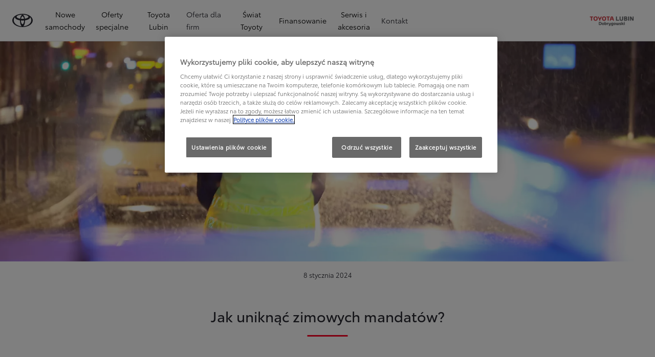

--- FILE ---
content_type: application/javascript
request_url: https://cdn.bespokechat.com/livechat76.js
body_size: -59
content:
var script = document.createElement('script');
script.src = 'https://cdn.bespokechat.com/bespokechat.js';
script.onload = function () {
    const bespokechat = new Bespokechat({
        group: 76,
        withGA: true,
        withFB: true,
        gaVersion: 'gtm',
        withBsSession: true,
    });
    bespokechat.init();
};

document.head.appendChild(script);


--- FILE ---
content_type: application/javascript
request_url: https://cdn.cookielaw.org/consent/018e37e1-4bd1-7b70-b5fe-55a25860bb52/OtAutoBlock.js
body_size: 2184
content:
!function(){function q(a){var c=[],b=[],e=function(f){for(var g={},h=0;h<u.length;h++){var d=u[h];if(d.Tag===f){g=d;break}var l=void 0,k=d.Tag;var C=(k=-1!==k.indexOf("http:")?k.replace("http:",""):k.replace("https:",""),-1!==(l=k.indexOf("?"))?k.replace(k.substring(l),""):k);if(f&&(-1!==f.indexOf(C)||-1!==d.Tag.indexOf(f))){g=d;break}}return g}(a);return e.CategoryId&&(c=e.CategoryId),e.Vendor&&(b=e.Vendor.split(":")),!e.Tag&&D&&(b=c=function(f){var g=[],h=function(d){var l=document.createElement("a");
return l.href=d,-1!==(d=l.hostname.split(".")).indexOf("www")||2<d.length?d.slice(1).join("."):l.hostname}(f);v.some(function(d){return d===h})&&(g=["C0004"]);return g}(a)),{categoryIds:c,vsCatIds:b}}function w(a){return!a||!a.length||(a&&window.OptanonActiveGroups?a.every(function(c){return-1!==window.OptanonActiveGroups.indexOf(","+c+",")}):void 0)}function m(a,c){void 0===c&&(c=null);var b=window,e=b.OneTrust&&b.OneTrust.IsVendorServiceEnabled;b=e&&b.OneTrust.IsVendorServiceEnabled();return"Categories"===
r||"All"===r&&e&&!b?w(a):("Vendors"===r||"All"===r&&e&&b)&&w(c)}function n(a){a=a.getAttribute("class")||"";return-1!==a.indexOf("optanon-category")||-1!==a.indexOf("ot-vscat")}function p(a){return a.hasAttribute("data-ot-ignore")}function x(a,c,b){void 0===b&&(b=null);var e=a.join("-"),f=b&&b.join("-"),g=c.getAttribute("class")||"",h="",d=!1;a&&a.length&&-1===g.indexOf("optanon-category-"+e)&&(h=("optanon-category-"+e).trim(),d=!0);b&&b.length&&-1===g.indexOf("ot-vscat-"+f)&&(h+=" "+("ot-vscat-"+
f).trim(),d=!0);d&&c.setAttribute("class",h+" "+g)}function y(a,c,b){void 0===b&&(b=null);var e;a=a.join("-");b=b&&b.join("-");return-1===c.indexOf("optanon-category-"+a)&&(e=("optanon-category-"+a).trim()),-1===c.indexOf("ot-vscat-"+b)&&(e+=" "+("ot-vscat-"+b).trim()),e+" "+c}function z(a){var c,b=q(a.src||"");(b.categoryIds.length||b.vsCatIds.length)&&(x(b.categoryIds,a,b.vsCatIds),m(b.categoryIds,b.vsCatIds)||(a.type="text/plain"),a.addEventListener("beforescriptexecute",c=function(e){"text/plain"===
a.getAttribute("type")&&e.preventDefault();a.removeEventListener("beforescriptexecute",c)}))}function A(a){var c=a.src||"",b=q(c);(b.categoryIds.length||b.vsCatIds.length)&&(x(b.categoryIds,a,b.vsCatIds),m(b.categoryIds,b.vsCatIds)||(a.removeAttribute("src"),a.setAttribute("data-src",c)))}var u=JSON.parse('[{"Tag":"https://www.googletagmanager.com/gtm.js","CategoryId":["C0002"],"Vendor":null},{"Tag":"https://www.youtube.com/generate_204","CategoryId":["C0004","C0003"],"Vendor":null},{"Tag":"https://www.youtube.com/embed/hdVPdpD27mw","CategoryId":["C0003","C0004"],"Vendor":null},{"Tag":"https://www.youtube.com/s/player/5f8f5b0f/player_ias.vflset/en_GB/embed.js","CategoryId":["C0003","C0004"],"Vendor":null},{"Tag":"https://www.youtube.com/embed/Nwv39GPvDpE","CategoryId":["C0003","C0004"],"Vendor":null},{"Tag":"https://www.youtube.com/embed/81CVO9gJAMo","CategoryId":["C0004","C0003"],"Vendor":null},{"Tag":"https://www.youtube.com/embed/J-GoYwJBdMA","CategoryId":["C0003","C0004"],"Vendor":null},{"Tag":"https://www.youtube.com/embed/-v2KoYjJSi8","CategoryId":["C0004","C0003"],"Vendor":null},{"Tag":"https://www.youtube.com/embed/zaSfrGZNIX8","CategoryId":["C0004","C0003"],"Vendor":null},{"Tag":"https://www.youtube.com/embed/0gDc2ygrNio","CategoryId":["C0004","C0003"],"Vendor":null},{"Tag":"https://www.youtube.com/embed/CDyno-YInkI","CategoryId":["C0003","C0004"],"Vendor":null},{"Tag":"https://www.youtube.com/embed/Hx6l9FxPr4U","CategoryId":["C0004","C0003"],"Vendor":null},{"Tag":"https://www.youtube.com/s/player/e38bb6de/player_ias.vflset/en_GB/embed.js","CategoryId":["C0003","C0004"],"Vendor":null},{"Tag":"https://secure-fra.livechatinc.com/customer/action/open_chat","CategoryId":["C0003"],"Vendor":null},{"Tag":"https://www.youtube.com/embed/3b9S8CGlvUo","CategoryId":["C0004","C0003"],"Vendor":null},{"Tag":"https://www.youtube.com/embed/eheWU_Blwgs","CategoryId":["C0003","C0004"],"Vendor":null},{"Tag":"https://www.youtube.com/embed/diL9HKV-kFc","CategoryId":["C0004","C0003"],"Vendor":null},{"Tag":"https://www.youtube.com/embed/shkpXO0tSnc","CategoryId":["C0004","C0003"],"Vendor":null},{"Tag":"https://www.youtube.com/embed/l_veQ7Q4lqA","CategoryId":["C0004","C0003"],"Vendor":null},{"Tag":"https://cdn.livechatinc.com/widget/static/js/livechat.m9jdbq0A.js","CategoryId":["C0003"],"Vendor":null},{"Tag":"https://www.youtube.com/embed/qcWEr2gh0Sg","CategoryId":["C0003","C0004"],"Vendor":null},{"Tag":"https://googleads.g.doubleclick.net/pagead/viewthroughconversion/1054835184/","CategoryId":["C0004"],"Vendor":null},{"Tag":"https://www.youtube.com/embed/aaO-rkOrf_0","CategoryId":["C0003","C0004"],"Vendor":null},{"Tag":"https://www.youtube.com/s/player/5b77d519/player_ias.vflset/nl_NL/base.js","CategoryId":["C0003","C0004"],"Vendor":null},{"Tag":"https://www.youtube.com/embed/5qeVMAolMeI","CategoryId":["C0003","C0004"],"Vendor":null},{"Tag":"https://www.youtube.com/s/player/e38bb6de/www-embed-player.vflset/www-embed-player.js","CategoryId":["C0003","C0004"],"Vendor":null},{"Tag":"https://www.youtube.com/embed/Wh0jlzGcXKo","CategoryId":["C0003","C0004"],"Vendor":null},{"Tag":"https://www.youtube.com/embed/QZ-pxsTa9jc","CategoryId":["C0004","C0003"],"Vendor":null},{"Tag":"https://www.youtube.com/embed/9TOJ3TwTUTE","CategoryId":["C0003","C0004"],"Vendor":null},{"Tag":"https://www.youtube.com/embed/TN6v8own3Ws","CategoryId":["C0004","C0003"],"Vendor":null},{"Tag":"https://www.youtube.com/embed/E8Mk2WlPtjs","CategoryId":["C0003","C0004"],"Vendor":null},{"Tag":"https://www.google-analytics.com/analytics.js","CategoryId":["C0002"],"Vendor":null},{"Tag":"https://cdn.livechatinc.com/widget/static/js/livechat.D2DITGm0.js","CategoryId":["C0003"],"Vendor":null},{"Tag":"https://accounts.livechatinc.com/v2/customer/05f0d860-e9a4-4353-8cd9-6044f75332a9/76/token","CategoryId":["C0003"],"Vendor":null},{"Tag":"https://www.youtube.com/embed/pSQ7FPAVGiU","CategoryId":["C0004","C0003"],"Vendor":null},{"Tag":"https://www.youtube.com/embed/7IAc2mqSw0Q","CategoryId":["C0004","C0003"],"Vendor":null},{"Tag":"https://www.youtube.com/embed/gSnZ1mnXJCM","CategoryId":["C0003","C0004"],"Vendor":null},{"Tag":"https://www.youtube.com/embed/xNrHcDsFbXg","CategoryId":["C0004","C0003"],"Vendor":null},{"Tag":"https://cdn.livechatinc.com/widget/static/js/3.B5sHuEdG.chunk.js","CategoryId":["C0003"],"Vendor":null},{"Tag":"https://www.youtube.com/embed/UiuI7JFi1J0","CategoryId":["C0003","C0004"],"Vendor":null},{"Tag":"https://www.youtube.com/embed/enDwjebJXi4","CategoryId":["C0004","C0003"],"Vendor":null},{"Tag":"https://www.youtube.com/embed/BJOghQ5bRcM","CategoryId":["C0004","C0003"],"Vendor":null},{"Tag":"https://www.youtube.com/s/player/3bb1f723/www-embed-player.vflset/www-embed-player.js","CategoryId":["C0003","C0004"],"Vendor":null},{"Tag":"https://www.youtube.com/embed/ZC_2kYO82Vc","CategoryId":["C0004","C0003"],"Vendor":null},{"Tag":"https://apps.storystream.ai/widget/js/195216947887.js","CategoryId":["C0002"],"Vendor":null},{"Tag":"https://www.youtube.com/embed/CICAEWbRHGI","CategoryId":["C0003","C0004"],"Vendor":null},{"Tag":"https://www.youtube.com/embed/cocNeuaKbPI","CategoryId":["C0003","C0004"],"Vendor":null},{"Tag":"https://www.youtube.com/s/player/e38bb6de/player_ias.vflset/en_GB/base.js","CategoryId":["C0004","C0003"],"Vendor":null},{"Tag":"https://www.youtube.com/embed/weJcQsoi-Uo","CategoryId":["C0003","C0004"],"Vendor":null},{"Tag":"https://www.youtube.com/embed/qjIlfDfVi54","CategoryId":["C0003","C0004"],"Vendor":null},{"Tag":"https://www.youtube.com/embed/50Bkl19p1dE","CategoryId":["C0004","C0003"],"Vendor":null},{"Tag":"https://www.youtube.com/embed/LAwii8LwH68","CategoryId":["C0003","C0004"],"Vendor":null},{"Tag":"https://www.youtube.com/embed/xtueocRjVcs","CategoryId":["C0003","C0004"],"Vendor":null},{"Tag":"https://www.youtube.com/embed/LKh3Zap0Ry4","CategoryId":["C0003","C0004"],"Vendor":null},{"Tag":"https://www.googletagmanager.com/gtag/js","CategoryId":["C0002"],"Vendor":null},{"Tag":"https://www.youtube.com/s/player/5b77d519/www-embed-player.vflset/www-embed-player.js","CategoryId":["C0003","C0004"],"Vendor":null},{"Tag":"https://www.youtube.com/embed/hxKnjSrUTR8","CategoryId":["C0004","C0003"],"Vendor":null},{"Tag":"https://www.youtube.com/embed/SwK4eUbmYHM","CategoryId":["C0004","C0003"],"Vendor":null},{"Tag":"https://www.youtube.com/embed/iL6ARdDFqIA","CategoryId":["C0003","C0004"],"Vendor":null},{"Tag":"https://www.youtube.com/embed/X2cyVuq0Hng","CategoryId":["C0003","C0004"],"Vendor":null},{"Tag":"https://www.youtube.com/s/player/3bb1f723/player_ias.vflset/nl_NL/base.js","CategoryId":["C0004","C0003"],"Vendor":null},{"Tag":"https://www.youtube.com/embed/Vxczufd3W-4","CategoryId":["C0004","C0003"],"Vendor":null},{"Tag":"https://www.youtube.com/embed/yh7zQPysAEU","CategoryId":["C0004","C0003"],"Vendor":null},{"Tag":"https://www.youtube.com/embed/vbvreM_106U","CategoryId":["C0003","C0004"],"Vendor":null}]'),
D=JSON.parse("true"),r=JSON.parse('"Categories"'),v=(v=[""]).filter(function(a){if("null"!==a&&a.trim().length)return a}),t=["embed","iframe","img","script"],B=((new MutationObserver(function(a){Array.prototype.forEach.call(a,function(c){Array.prototype.forEach.call(c.addedNodes,function(e){1!==e.nodeType||-1===t.indexOf(e.tagName.toLowerCase())||n(e)||p(e)||("script"===e.tagName.toLowerCase()?z:A)(e)});var b=c.target;!c.attributeName||n(b)&&p(b)||("script"===b.nodeName.toLowerCase()?z(b):-1!==t.indexOf(c.target.nodeName.toLowerCase())&&
A(b))})})).observe(document.documentElement,{childList:!0,subtree:!0,attributes:!0,attributeFilter:["src"]}),document.createElement);document.createElement=function(){for(var a,c,b=[],e=0;e<arguments.length;e++)b[e]=arguments[e];return"script"===b[0].toLowerCase()||-1!==t.indexOf(b[0].toLowerCase())?(a=B.bind(document).apply(void 0,b),c=a.setAttribute.bind(a),Object.defineProperties(a,{src:{get:function(){try{return a.cloneNode().src}catch(f){return a.getAttribute("src")||""}},set:function(f){var g=
b[0],h,d,l,k="";k=q(k="string"==typeof f||f instanceof Object?f.toString():k);return d=g,l=a,!(h=k).categoryIds.length&&!h.vsCatIds.length||"script"!==d.toLowerCase()||n(l)||m(h.categoryIds,h.vsCatIds)||p(l)?(d=g,h=a,!(l=k).categoryIds.length||-1===t.indexOf(d.toLowerCase())||n(h)||m(l.categoryIds,l.vsCatIds)||p(h)?c("src",f):(a.removeAttribute("src"),c("data-src",f),(g=a.getAttribute("class"))||c("class",y(k.categoryIds,g||"",k.vsCatIds)))):(c("type","text/plain"),c("src",f)),!0}},type:{get:function(){return a.getAttribute("type")||
""},set:function(f){return h=c,d=q((g=a).src||""),h("type",!d.categoryIds.length&&!d.vsCatIds.length||n(g)||m(d.categoryIds,d.vsCatIds)||p(g)?f:"text/plain"),!0;var g,h,d}},class:{set:function(f){return h=c,!(d=q((g=a).src)).categoryIds.length&&!d.vsCatIds.length||n(g)||m(d.categoryIds,d.vsCatIds)||p(g)?h("class",f):h("class",y(d.categoryIds,f,d.vsCatIds)),!0;var g,h,d}}}),a.setAttribute=function(f,g,h){"type"!==f&&"src"!==f||h?c(f,g):a[f]=g},a):B.bind(document).apply(void 0,b)}}();

--- FILE ---
content_type: application/javascript; charset=utf-8
request_url: https://www.toyotalubin.pl/etc.clientlibs/dnb/clientlibs/clientlib-chunks/resources/chunks/vendors-campaignHeroC-a3cbe4f0.62c27ebcca576d835495.chunk.js
body_size: 157858
content:
(window.webpackJsonp_dnb=window.webpackJsonp_dnb||[]).push([[0],{247:function(e,t,r){
/*!
	Copyright (c) 2018 Jed Watson.
	Licensed under the MIT License (MIT), see
	http://jedwatson.github.io/classnames
*/
!function(){"use strict";var t={}.hasOwnProperty;function r(){for(var e="",t=0;t<arguments.length;t++){var r=arguments[t];r&&(e=i(e,a(r)))}return e}function a(e){if("string"==typeof e||"number"==typeof e)return e;if("object"!=typeof e)return"";if(Array.isArray(e))return r.apply(null,e);if(e.toString!==Object.prototype.toString&&!e.toString.toString().includes("[native code]"))return e.toString();var a="";for(var n in e)t.call(e,n)&&e[n]&&(a=i(a,n));return a}function i(e,t){return t?e?e+" "+t:e+t:e}e.exports?(r.default=r,e.exports=r):"function"==typeof define&&"object"==typeof define.amd&&define.amd?define("classnames",[],(function(){return r})):window.classNames=r}()},248:function(e,t,r){"use strict";r.d(t,"a",(function(){return B})),r.d(t,"b",(function(){return P})),r.d(t,"c",(function(){return D})),r.d(t,"d",(function(){return $i})),r.d(t,"e",(function(){return zn})),r.d(t,"f",(function(){return lr})),r.d(t,"g",(function(){return Ci})),r.d(t,"h",(function(){return hr})),r.d(t,"i",(function(){return jr}));var a=r(72),i=r(7),n=r.n(i);function c(e){var t,r,a="";if("string"==typeof e||"number"==typeof e)a+=e;else if("object"==typeof e)if(Array.isArray(e)){var i=e.length;for(t=0;t<i;t++)e[t]&&(r=c(e[t]))&&(a&&(a+=" "),a+=r)}else for(r in e)e[r]&&(a&&(a+=" "),a+=r);return a}var o=function(){for(var e,t,r=0,a="",i=arguments.length;r<i;r++)(e=arguments[r])&&(t=c(e))&&(a&&(a+=" "),a+=t);return a},d=r(30),l=r.n(d);const _=["asset","className","testId"],s=["asset","className","testId"],u=["children","className","label","linkBehaviour","linkPath","overlayTitle"];function p(e,t){var r=Object.keys(e);if(Object.getOwnPropertySymbols){var a=Object.getOwnPropertySymbols(e);t&&(a=a.filter((function(t){return Object.getOwnPropertyDescriptor(e,t).enumerable}))),r.push.apply(r,a)}return r}function f(e){for(var t=1;t<arguments.length;t++){var r=null!=arguments[t]?arguments[t]:{};t%2?p(Object(r),!0).forEach((function(t){b(e,t,r[t])})):Object.getOwnPropertyDescriptors?Object.defineProperties(e,Object.getOwnPropertyDescriptors(r)):p(Object(r)).forEach((function(t){Object.defineProperty(e,t,Object.getOwnPropertyDescriptor(r,t))}))}return e}function b(e,t,r){return(t=function(e){var t=function(e,t){if("object"!=typeof e||!e)return e;var r=e[Symbol.toPrimitive];if(void 0!==r){var a=r.call(e,t||"default");if("object"!=typeof a)return a;throw new TypeError("@@toPrimitive must return a primitive value.")}return("string"===t?String:Number)(e)}(e,"string");return"symbol"==typeof t?t:t+""}(t))in e?Object.defineProperty(e,t,{value:r,enumerable:!0,configurable:!0,writable:!0}):e[t]=r,e}function m(e,t){if(null==e)return{};var r,a,i=function(e,t){if(null==e)return{};var r={};for(var a in e)if({}.hasOwnProperty.call(e,a)){if(-1!==t.indexOf(a))continue;r[a]=e[a]}return r}(e,t);if(Object.getOwnPropertySymbols){var n=Object.getOwnPropertySymbols(e);for(a=0;a<n.length;a++)r=n[a],-1===t.indexOf(r)&&{}.propertyIsEnumerable.call(e,r)&&(i[r]=e[r])}return i}!function(e,t){try{if(document.querySelector(`style[data-style-id="${t.styleId}"]`))return;const e=document.createElement("style");e.dataset.styleId=t.styleId;for(const[a,i]of Object.entries(null!==(r=t.attributes)&&void 0!==r?r:{})){var r;e.setAttribute(a,i)}e.appendChild(document.createTextNode(':root{--scmp-size-blur-md: 15px;--scmp-size-blur-lg: 25px}.dxp-lexus{--scmp-border-sm: 4px;--scmp-color-base: #1a1a1f;--scmp-color-focus: #0072f0;--scmp-focus-size: 2px;--scmp-color-dark-a1: rgba(32 54 92 / .25);--scmp-color-dark-a2: rgba(32 54 92 / .4);--scmp-color-dark-a3: rgba(16 16 16 / 1);--scmp-color-dark-a4: rgba(54 56 64 / 1);--scmp-color-dark-a5: rgba(150 156 163 / 1);--scmp-color-dark-a6: rgba(199 207 215 / 1);--scmp-color-light-a1: rgba(255 255 255 / .2);--scmp-color-light-a2: rgba(255 255 255 / .4);--scmp-color-light-a3: rgba(255 255 255 / .8);--scmp-color-light-a4: rgba(255 255 255 / 1);--scmp-disabled-bg-color: #969ca3;--scmp-disabled-color: #363840;--scmp-ff-light: Nobel Light, helvetica, arial, roboto, sans-serif;--scmp-ff-book: Nobel Book, helvetica, arial, roboto, sans-serif;--scmp-ff-regular: Nobel Regular, helvetica, arial, roboto, sans-serif;--scmp-ff-bold: Nobel Bold, helvetica, arial, roboto, sans-serif;--scmp-font-size-base: 1.8rem;--scmp-line-height-base: 1.66}.dxp-toyota{--scmp-border-sm: 0;--scmp-color-base: #282830;--scmp-color-focus: #0072f0;--scmp-focus-size: 1px;--scmp-color-dark-a1: rgba(0 0 0 / .25);--scmp-color-dark-a2: rgba(0 0 0 / .4);--scmp-color-dark-a3: rgba(40 40 48 / 1);--scmp-color-dark-a4: rgba(108 112 115 / 1);--scmp-color-light-a1: rgba(255 255 255 / .2);--scmp-color-light-a2: rgba(255 255 255 / .35);--scmp-color-light-a3: rgba(255 255 255 / .8);--scmp-color-light-a4: rgba(255 255 255 / 1);--scmp-color-light-a5: rgba(228 228 228 / 1);--scmp-color-light-a6: rgba(168 170 172 / 1);--scmp-disabled-bg-color: #e4e4e4;--scmp-disabled-color: #6c7073;--scmp-ff-light: Toyota Light, arial, helvetica, sans-serif;--scmp-ff-book: Toyota Book, arial, helvetica, sans-serif;--scmp-ff-regular: Toyota Regular, arial, helvetica, sans-serif;--scmp-ff-semibold: Toyota Semibold, arial, helvetica, sans-serif;--scmp-ff-bold: Toyota Bold, arial, helvetica, sans-serif;--scmp-font-size-base: 1.6rem;--scmp-line-height-base: 1.5}._dxp_uic_headerContainer_de81ae37{container-type:inline-size}.dxp-lexus ._dxp_uic_headerContainer_ed200362{--header-cta-ff: var(--scmp-ff-bold);--header-cta-font-size: 1.4rem;--header-cta-line-height: 2rem;--header-paragraph-ff: var(--scmp-ff-book);--header-paragraph-font-size: 1.4rem;--header-paragraph-line-height: 3rem;--header-subtitle-color: #363840}.dxp-lexus ._dxp_uic_headerContainer_02a033b9 ._dxp_uic_dark_f1f1dcb3{--header-heading-underline-color: #fff;--header-bg-color: #101010;--header-cta-bg-color: #fff;--header-cta-color: #20365c;--header-heading-color: #fff;--header-text-color: #fff}.dxp-lexus ._dxp_uic_headerContainer_6009089c ._dxp_uic_light_7f607af0{--header-heading-underline-color: #363840;--header-bg-color: #fff;--header-cta-bg-color: #20365c;--header-cta-color: #fff;--header-heading-color: #101010;--header-text-color: var(--scmp-color-base)}.dxp-lexus ._dxp_uic_headerContainer_ebfbb7cf ._dxp_uic_ctaLink_dc5ce841,.dxp-lexus ._dxp_uic_headerContainer_11986889 ._dxp_uic_heading_05d10c79,.dxp-lexus ._dxp_uic_headerContainer_bc5c3be3 ._dxp_uic_subtitle_4117cc81{text-transform:uppercase}.dxp-lexus ._dxp_uic_headerContainer_5d2e6f65 ._dxp_uic_subtitle_4c7956c1{letter-spacing:.2rem}.dxp-lexus ._dxp_uic_headerContainer_6f88896d ._dxp_uic_ctaLink_a8054971,.dxp-lexus ._dxp_uic_headerContainer_a4a5f3e1 p{letter-spacing:.1rem}.dxp-lexus ._dxp_uic_headerContainer_a1ab61bf ._dxp_uic_heading_c31bad41{display:flex;flex-direction:column;align-items:center;letter-spacing:.15rem}.dxp-lexus ._dxp_uic_headerContainer_2a5040cc ._dxp_uic_heading_e4aa0dcf:after{content:" ";display:block;width:3.2rem;height:2px;background-color:var(--header-heading-underline-color)}.dxp-toyota ._dxp_uic_headerContainer_025fa419{--header-cta-ff: var(--scmp-ff-regular);--header-heading-underline-color: #f02;--header-paragraph-ff: var(--scmp-ff-book);--header-paragraph-line-height: 2.4rem;--header-paragraph-font-size: 1.3rem;--header-subtitle-color: #d40605;--header-subtitle-line-height: 1.8rem}.dxp-toyota ._dxp_uic_headerContainer_bec563b1 ._dxp_uic_dark_f85ab20d{--header-bg-color: var(--scmp-color-base);--header-cta-bg-color: #fff;--header-cta-color: var(--scmp-color-base);--header-heading-color: #fff;--header-text-color: #fff}.dxp-toyota ._dxp_uic_headerContainer_067e4066 ._dxp_uic_light_c032a2b5{--header-bg-color: #fff;--header-cta-bg-color: var(--scmp-color-base);--header-cta-color: #fff;--header-heading-color: var(--scmp-color-base);--header-text-color: #6c7073}.dxp-toyota ._dxp_uic_headerContainer_05889347 ._dxp_uic_ctaLink_33334f44 i{display:none}._dxp_uic_header_d3072dde{display:flex;flex-direction:column;align-items:center;font-family:var(--scmp-ff-regular);text-align:center;background-color:var(--header-bg-color);color:var(--header-text-color);font-size:var(--scmp-font-size-base);line-height:var(--scmp-line-height-base)}._dxp_uic_header_5c7515d3 ._dxp_uic_subtitle_03a4fa69{color:var(--header-subtitle-color);font-size:var(--header-subtitle-font-size, inherit);font-style:normal;line-height:var(--header-subtitle-line-height, inherit)}._dxp_uic_header_9d56f1d0 ._dxp_uic_heading_e74fa936{margin:0;max-width:25ch;color:var(--header-heading-color);font-family:inherit;font-size:var(--header-heading-font-size, inherit);line-height:var(--header-heading-line-height);text-transform:revert;text-wrap:balance}._dxp_uic_header_a41d68f7 p{font-family:var(--header-paragraph-ff);font-size:var(--header-paragraph-font-size, inherit);line-height:var(--header-paragraph-line-height, inherit);text-wrap:balance}._dxp_uic_header_27d4d6f0 ._dxp_uic_ctaLink_638f92dc{display:inline-flex;align-items:center;text-align:center;gap:.8rem;border:0;border-radius:var(--scmp-border-sm);padding:1.2rem 2.4rem;background-color:var(--header-cta-bg-color);color:var(--header-cta-color);font-family:var(--header-cta-ff);font-size:var(--header-cta-font-size, inherit);line-height:var(--header-cta-line-height, inherit)}html[dir=rtl] ._dxp_uic_header_ea987c81 ._dxp_uic_ctaLink_00fb8b7d i{rotate:180deg}._dxp_uic_header_ae2151da ._dxp_uic_headerDisclaimer_583924c2{font-family:var(--header-paragraph-ff);font-size:var(--header-paragraph-font-size);line-height:var(--header-paragraph-line-height);border-top:1px solid rgba(0,0,0,.1);padding-top:1.6rem}._dxp_uic_header_fb5df22a._dxp_uic_small_19ac84ab ._dxp_uic_subtitle_2711d87c{display:none}._dxp_uic_header_c4197a9a._dxp_uic_small_4278d5ce ._dxp_uic_heading_da70fae2{display:flex;flex-direction:column;align-items:center}._dxp_uic_header_777de952._dxp_uic_small_4919d232 ._dxp_uic_heading_e5786a36:after{content:" ";display:block;width:3.2rem;height:2px;background-color:var(--header-heading-underline-color)}._dxp_uic_header_a8e78394 ._dxp_uic_smallColumn_40642fb3 p{padding:0 1.6rem}.dxp-lexus ._dxp_uic_header_fe6816a7{--header-subtitle-font-size: 1.4rem;--header-subtitle-line-height: 2.2rem}.dxp-lexus ._dxp_uic_header_15bf9cef._dxp_uic_small_6e68cffa{--header-heading-font-size: 2.4rem;--header-heading-line-height: 3.2rem}.dxp-lexus ._dxp_uic_header_afe251e9._dxp_uic_large_46b6c087{--header-heading-font-size: 3.2rem;--header-heading-line-height: 4rem}.dxp-lexus ._dxp_uic_header_52656ea1 ._dxp_uic_ctaLink_12e405bc{font-weight:700}.dxp-toyota ._dxp_uic_header_e1c0f5b1{--header-subtitle-font-size: 1.4rem;--header-subtitle-line-height: 1.8rem}.dxp-toyota ._dxp_uic_header_8592ec08._dxp_uic_small_fa705389{--header-heading-font-size: 2.8rem;--header-heading-line-height: 3.4rem}.dxp-toyota ._dxp_uic_header_bf301d79._dxp_uic_large_4404a8d7{--header-heading-font-size: 3rem;--header-heading-line-height: 3.6rem}@container (width < 576px){._dxp_uic_header_4a83fbfc ._dxp_uic_ctaLink_d0379164{display:flex;margin:0 1.6rem}._dxp_uic_header_6452b76a ._dxp_uic_ctaLink_8b3184cf span{width:100%}}@container (width < 992px){._dxp_uic_header_4e310b6d ._dxp_uic_heading_49e5b8a1{gap:2.4rem}._dxp_uic_header_9c0f0590 p{max-width:55ch;margin:2.4rem auto 3.2rem}._dxp_uic_header_73047890 ._dxp_uic_subtitle_f7d5d269{margin-bottom:.8rem}._dxp_uic_header_c5a1fac5 ._dxp_uic_headerDisclaimer_03b6040a{max-width:55ch;margin:0 1.6rem 3.2rem}}@container (width >= 992px){._dxp_uic_header_99a646f9 ._dxp_uic_heading_1531c505{gap:4rem}._dxp_uic_header_a30c1c73 p{max-width:75ch;margin:4rem auto}._dxp_uic_header_4a8b4343 ._dxp_uic_subtitle_365507e2{margin-bottom:1.6rem}._dxp_uic_header_3cf43f92._dxp_uic_small_dc657229{display:grid;gap:4rem;place-items:start;grid-template-columns:1fr 1fr;text-align:initial}._dxp_uic_header_b9c485a1._dxp_uic_small_139d8f08 ._dxp_uic_smallColumn_5b513cd2{display:flex;flex-direction:column;gap:2.4rem}._dxp_uic_header_deef3d7d._dxp_uic_small_ff45fed5 ._dxp_uic_heading_57a834f6{align-items:start;margin:0 0 3.2rem}._dxp_uic_header_2fae084c._dxp_uic_small_55aa0f75 p{margin-block:0}._dxp_uic_header_04cade95._dxp_uic_small_031e4d56 ._dxp_uic_ctaLink_323ebf60{width:-moz-max-content;width:max-content}}@media (width >= 1200px){.dxp-lexus ._dxp_uic_header_9c493a58{--header-subtitle-font-size: 1.6rem;--header-subtitle-line-height: 2.2rem}.dxp-lexus ._dxp_uic_header_c56b66fc._dxp_uic_small_34f4f250{--header-heading-font-size: 3.2rem;--header-heading-line-height: 4rem}.dxp-lexus ._dxp_uic_header_f9ff8f95._dxp_uic_large_b3882178{--header-heading-font-size: 4.8rem;--header-heading-line-height: 6rem}.dxp-toyota ._dxp_uic_header_1ba947dd{--header-subtitle-font-size: 1.4rem;--header-subtitle-line-height: 2.4rem;--header-paragraph-line-height: 2.4rem}.dxp-toyota ._dxp_uic_header_819154c1._dxp_uic_small_152ffcbe{--header-heading-font-size: 2.8rem;--header-heading-line-height: 3.6rem}.dxp-toyota ._dxp_uic_header_a6dff240._dxp_uic_large_bf15311b{--header-heading-font-size: 5.2rem;--header-heading-line-height: 6rem}}@media (width >= 1600px){.dxp-lexus ._dxp_uic_header_01935896._dxp_uic_small_e6221903{--header-heading-font-size: 4rem;--header-heading-line-height: 5rem}.dxp-lexus ._dxp_uic_header_657a4fcf._dxp_uic_large_c131d060{--header-heading-font-size: 6rem;--header-heading-line-height: 7.2rem}}')),document.head.appendChild(e)}catch(e){console.error(`style "${t.styleId}" could not be injected`,e)}}(0,{styleId:"dxp-uic-4690f"});var x=(e=>(e[e.width400=400]="width400",e[e.width525=525]="width525",e[e.width1200=1200]="width1200",e))(x||{}),h=(e=>(e[e.width400=400]="width400",e[e.width800=800]="width800",e[e.width1600=1600]="width1600",e))(h||{}),g=(e=>(e.small="Small",e.medium="Medium",e.large="Large",e))(g||{}),v=(e=>(e.small="1200",e.medium="1280",e.large="1600",e))(v||{}),j=(e=>(e.viewport="{viewport}",e.width="{width}",e))(j||{}),O=(e=>(e[e.Size800=800]="Size800",e[e.Size1050=1050]="Size1050",e[e.Size1080=1080]="Size1080",e))(O||{}),y=(e=>(e[e.Bitrate730=730]="Bitrate730",e[e.Bitrate2000=2e3]="Bitrate2000",e[e.Bitrate3000=3e3]="Bitrate3000",e))(y||{}),w=(e=>(e[e.LargeScreen=1280]="LargeScreen",e[e.ExtraLargeScreen=1600]="ExtraLargeScreen",e))(w||{}),C=(e=>(e[e.MaxSmall=767]="MaxSmall",e[e.MaxTablet=1199]="MaxTablet",e))(C||{});const k=e=>"None"===e?[w.LargeScreen]:(e=>Object.values(e).filter(e=>"number"==typeof e))("Landscape"===e?h:x),S=(e,t,r)=>r.replace(t,e),P=e=>{var t,r;let{asset:n,className:c,testId:d}=e,l=m(e,_);const s=null!==(t=l.alt)&&void 0!==t?t:n.altText,u=null!==(r=l.src)&&void 0!==r?r:n.assetPath,p=Object(i.useRef)(null),[b,x]=Object(i.useState)(u),h=k(n.smartCropSelection);Object(i.useEffect)(()=>{x(u)},[p,n.smartCropSelection,u]),Object(i.useEffect)(()=>{"Image"!==n.assetType&&console.warn("AemImage: asset is not an image")},[n.assetType]);return Object(a.jsxs)("picture",{children:["None"===n.smartCropSelection?Object(a.jsxs)(a.Fragment,{children:[Object(a.jsx)("source",{media:`(max-width: ${h[0]}px)`,srcSet:S(v.medium,j.width,b)}),Object(a.jsx)("source",{srcSet:S(v.large,j.width,b)})]}):Object(a.jsxs)(a.Fragment,{children:[Object(a.jsx)("source",{media:`(max-width: ${h[0]}px)`,srcSet:S(g.small,j.viewport,b)}),Object(a.jsx)("source",{media:`(max-width: ${h[1]}px)`,srcSet:S(g.medium,j.viewport,b)}),Object(a.jsx)("source",{srcSet:S(g.large,j.viewport,b)})]}),Object(a.jsx)("img",f(f({ref:p,className:o(c),src:"None"===n.smartCropSelection?b.replace(j.width,v.large):b.replace(j.viewport,g.large),loading:"lazy","data-test-id":null!=d?d:null,"data-decorative":n.decorative?"yes":null},l),{},{alt:n.decorative?"":s}))]})},E=navigator.userAgent||"",N=/Apple\w+/.test(E),T=(e,t)=>{const r=e.target;l.a.publish({channel:"com.toyota.tme.t1.statistics",topic:"onTrack",data:{node:r,extraData:{event:t}}})};function z(e,t){return e<=C.MaxSmall?M({url:t,size:O.Size800,bitRate:y.Bitrate730}):e<=C.MaxTablet?M({url:t,size:O.Size1050,bitRate:y.Bitrate2000}):M({url:t,size:O.Size1080,bitRate:y.Bitrate3000})}const M=e=>{let{url:t,size:r,bitRate:a}=e;return t.replace("{height}",r.toString()).replace("{bitrate}",a.toString())},L=Object(i.forwardRef)((e,t)=>{var r,n;let{asset:c,className:d,testId:l}=e,_=m(e,s);const u=Object(i.useRef)(null);Object(i.useImperativeHandle)(t,()=>u.current);const[p,b]=Object(i.useState)(null),x=Object(i.useCallback)(()=>{u.current&&b(z(window.innerWidth,c.assetPath))},[c.assetPath]);return Object(i.useEffect)(()=>{u.current&&N&&u.current.load()},[p]),Object(i.useEffect)(()=>(x(),window.addEventListener("resize",x),()=>window.removeEventListener("resize",x)),[x]),Object(a.jsxs)("video",f(f({ref:u,className:o(d),"data-test-id":null!=l?l:null,"data-encodes":c.dynamicEncodes?"yes":"no"},_),{},{muted:null!==(r=null!==(n=_.muted)&&void 0!==n?n:_.autoPlay)&&void 0!==r&&r,preload:"metadata",children:[p&&Object(a.jsx)("source",{src:p}),c.trackSrc&&c.srcLang&&Object(a.jsx)("track",{src:c.trackSrc,kind:"captions",srcLang:c.srcLang,default:!0})]}))});L.displayName="AemVideo";const B=Object(i.forwardRef)((e,t)=>{let{asset:r,autoPlay:i,className:n,loop:c=!1,playsInline:o=!0,preload:d="metadata",testId:l}=e;const _=i&&!window.matchMedia("(prefers-reduced-motion: reduce)").matches;return"Image"===r.assetType?Object(a.jsx)(P,{asset:r,className:n,testId:l}):Object(a.jsx)(L,{ref:t,asset:r,autoPlay:_,playsInline:o,preload:d,loop:c,className:n,testId:l},r.assetPath)});B.displayName="AemAsset";const I=e=>{let{children:t,className:r,label:i,linkBehaviour:n,linkPath:c,overlayTitle:d}=e;const l=f({href:c,target:n,title:d},m(e,u));return"_blank"===l.target&&(l.rel="noopener noreferrer"),Object(a.jsx)("a",f(f({className:o(r)},l),{},{children:null!=t?t:i}))},D=e=>{let{name:t,size:r="medium",className:i}=e;const n=`dxp-icon icon-${t}-${r}`;return Object(a.jsx)("i",{className:o(n,i),"aria-hidden":!0})},W={headerContainer:"_dxp_uic_headerContainer_de81ae37 _dxp_uic_headerContainer_ed200362 _dxp_uic_headerContainer_02a033b9 _dxp_uic_headerContainer_6009089c _dxp_uic_headerContainer_ebfbb7cf _dxp_uic_headerContainer_11986889 _dxp_uic_headerContainer_bc5c3be3 _dxp_uic_headerContainer_5d2e6f65 _dxp_uic_headerContainer_6f88896d _dxp_uic_headerContainer_a4a5f3e1 _dxp_uic_headerContainer_a1ab61bf _dxp_uic_headerContainer_2a5040cc _dxp_uic_headerContainer_025fa419 _dxp_uic_headerContainer_bec563b1 _dxp_uic_headerContainer_067e4066 _dxp_uic_headerContainer_05889347",dark:"_dxp_uic_dark_f1f1dcb3 _dxp_uic_dark_f85ab20d",light:"_dxp_uic_light_7f607af0 _dxp_uic_light_c032a2b5",ctaLink:"_dxp_uic_ctaLink_dc5ce841 _dxp_uic_ctaLink_a8054971 _dxp_uic_ctaLink_33334f44 _dxp_uic_ctaLink_638f92dc _dxp_uic_ctaLink_00fb8b7d _dxp_uic_ctaLink_12e405bc _dxp_uic_ctaLink_d0379164 _dxp_uic_ctaLink_8b3184cf _dxp_uic_ctaLink_323ebf60",heading:"_dxp_uic_heading_05d10c79 _dxp_uic_heading_c31bad41 _dxp_uic_heading_e4aa0dcf _dxp_uic_heading_e74fa936 _dxp_uic_heading_da70fae2 _dxp_uic_heading_e5786a36 _dxp_uic_heading_49e5b8a1 _dxp_uic_heading_1531c505 _dxp_uic_heading_57a834f6",subtitle:"_dxp_uic_subtitle_4117cc81 _dxp_uic_subtitle_4c7956c1 _dxp_uic_subtitle_03a4fa69 _dxp_uic_subtitle_2711d87c _dxp_uic_subtitle_f7d5d269 _dxp_uic_subtitle_365507e2",header:"_dxp_uic_header_d3072dde _dxp_uic_header_5c7515d3 _dxp_uic_header_9d56f1d0 _dxp_uic_header_a41d68f7 _dxp_uic_header_27d4d6f0 _dxp_uic_header_ea987c81 _dxp_uic_header_ae2151da _dxp_uic_header_fb5df22a _dxp_uic_header_c4197a9a _dxp_uic_header_777de952 _dxp_uic_header_a8e78394 _dxp_uic_header_fe6816a7 _dxp_uic_header_15bf9cef _dxp_uic_header_afe251e9 _dxp_uic_header_52656ea1 _dxp_uic_header_e1c0f5b1 _dxp_uic_header_8592ec08 _dxp_uic_header_bf301d79 _dxp_uic_header_4a83fbfc _dxp_uic_header_6452b76a _dxp_uic_header_4e310b6d _dxp_uic_header_9c0f0590 _dxp_uic_header_73047890 _dxp_uic_header_c5a1fac5 _dxp_uic_header_99a646f9 _dxp_uic_header_a30c1c73 _dxp_uic_header_4a8b4343 _dxp_uic_header_3cf43f92 _dxp_uic_header_b9c485a1 _dxp_uic_header_deef3d7d _dxp_uic_header_2fae084c _dxp_uic_header_04cade95 _dxp_uic_header_9c493a58 _dxp_uic_header_c56b66fc _dxp_uic_header_f9ff8f95 _dxp_uic_header_1ba947dd _dxp_uic_header_819154c1 _dxp_uic_header_a6dff240 _dxp_uic_header_01935896 _dxp_uic_header_657a4fcf",headerDisclaimer:"_dxp_uic_headerDisclaimer_583924c2 _dxp_uic_headerDisclaimer_03b6040a",small:"_dxp_uic_small_19ac84ab _dxp_uic_small_4278d5ce _dxp_uic_small_4919d232 _dxp_uic_small_6e68cffa _dxp_uic_small_fa705389 _dxp_uic_small_dc657229 _dxp_uic_small_139d8f08 _dxp_uic_small_ff45fed5 _dxp_uic_small_55aa0f75 _dxp_uic_small_031e4d56 _dxp_uic_small_34f4f250 _dxp_uic_small_152ffcbe _dxp_uic_small_e6221903",smallColumn:"_dxp_uic_smallColumn_40642fb3 _dxp_uic_smallColumn_5b513cd2",large:"_dxp_uic_large_46b6c087 _dxp_uic_large_4404a8d7 _dxp_uic_large_b3882178 _dxp_uic_large_bf15311b _dxp_uic_large_c131d060"};r(74);function R(e){"function"==typeof queueMicrotask?queueMicrotask(e):Promise.resolve().then(e).catch(e=>setTimeout(()=>{throw e}))}function A(){let e=[],t={addEventListener:(e,r,a,i)=>(e.addEventListener(r,a,i),t.add(()=>e.removeEventListener(r,a,i))),requestAnimationFrame(...e){let r=requestAnimationFrame(...e);return t.add(()=>cancelAnimationFrame(r))},nextFrame:(...e)=>t.requestAnimationFrame(()=>t.requestAnimationFrame(...e)),setTimeout(...e){let r=setTimeout(...e);return t.add(()=>clearTimeout(r))},microTask(...e){let r={current:!0};return R(()=>{r.current&&e[0]()}),t.add(()=>{r.current=!1})},style(e,t,r){let a=e.style.getPropertyValue(t);return Object.assign(e.style,{[t]:r}),this.add(()=>{Object.assign(e.style,{[t]:a})})},group(e){let t=A();return e(t),this.add(()=>t.dispose())},add:t=>(e.push(t),()=>{let r=e.indexOf(t);if(r>=0)for(let t of e.splice(r,1))t()}),dispose(){for(let t of e.splice(0))t()}};return t}var F=Object.defineProperty,$=(e,t,r)=>(((e,t,r)=>{t in e?F(e,t,{enumerable:!0,configurable:!0,writable:!0,value:r}):e[t]=r})(e,"symbol"!=typeof t?t+"":t,r),r);let V=new class{constructor(){$(this,"current",this.detect()),$(this,"handoffState","pending"),$(this,"currentId",0)}set(e){this.current!==e&&(this.handoffState="pending",this.currentId=0,this.current=e)}reset(){this.set(this.detect())}nextId(){return++this.currentId}get isServer(){return"server"===this.current}get isClient(){return"client"===this.current}detect(){return"undefined"==typeof window||"undefined"==typeof document?"server":"client"}handoff(){"pending"===this.handoffState&&(this.handoffState="complete")}get isHandoffComplete(){return"complete"===this.handoffState}},H=(e,t)=>{V.isServer?Object(i.useEffect)(e,t):Object(i.useLayoutEffect)(e,t)};function U(e){let t=Object(i.useRef)(e);return H(()=>{t.current=e},[e]),t}let q=function(e){let t=U(e);return n.a.useCallback((...e)=>t.current(...e),[t])};function G(e,t,r,a){let n=U(r);Object(i.useEffect)(()=>{function r(e){n.current(e)}return(e=null!=e?e:window).addEventListener(t,r,a),()=>e.removeEventListener(t,r,a)},[e,t,a])}function K(){let e=Object(i.useRef)(!1);return H(()=>(e.current=!0,()=>{e.current=!1}),[]),e}function Y(e){let t=q(e),r=Object(i.useRef)(!1);Object(i.useEffect)(()=>(r.current=!1,()=>{r.current=!0,R(()=>{r.current&&t()})}),[t])}function J(e){return V.isServer?null:e instanceof Node?e.ownerDocument:null!=e&&e.hasOwnProperty("current")&&e.current instanceof Node?e.current.ownerDocument:document}function Z(...e){return Object(i.useMemo)(()=>J(...e),[...e])}function X(){let e=function(){let e="undefined"==typeof document;return"useSyncExternalStore"in i&&i.useSyncExternalStore(()=>()=>{},()=>!1,()=>!e)}(),[t,r]=i.useState(V.isHandoffComplete);return t&&!1===V.isHandoffComplete&&r(!1),i.useEffect(()=>{!0!==t&&r(!0)},[t]),i.useEffect(()=>V.handoff(),[]),!e&&t}let Q=Symbol();function ee(e,t=!0){return Object.assign(e,{[Q]:t})}function te(...e){let t=Object(i.useRef)(e);Object(i.useEffect)(()=>{t.current=e},[e]);let r=q(e=>{for(let r of t.current)null!=r&&("function"==typeof r?r(e):r.current=e)});return e.every(e=>null==e||(null==e?void 0:e[Q]))?void 0:r}function re(e,t,r){let a=U(t);Object(i.useEffect)(()=>{function t(e){a.current(e)}return window.addEventListener(e,t,r),()=>window.removeEventListener(e,t,r)},[e,r])}var ae,ie=((ae=ie||{})[ae.Forwards=0]="Forwards",ae[ae.Backwards=1]="Backwards",ae);function ne(){let e=Object(i.useRef)(0);return re("keydown",t=>{"Tab"===t.key&&(e.current=t.shiftKey?1:0)},!0),e}function ce(e,t){let r=Object(i.useRef)([]),a=q(e);Object(i.useEffect)(()=>{let e=[...r.current];for(let[i,n]of t.entries())if(r.current[i]!==n){let i=a(t,e);return r.current=t,i}},[a,...t])}function oe(...e){return Array.from(new Set(e.flatMap(e=>"string"==typeof e?e.split(" "):[]))).filter(Boolean).join(" ")}function de(e,t,...r){if(e in t){let a=t[e];return"function"==typeof a?a(...r):a}let a=new Error(`Tried to handle "${e}" but there is no handler defined. Only defined handlers are: ${Object.keys(t).map(e=>`"${e}"`).join(", ")}.`);throw Error.captureStackTrace&&Error.captureStackTrace(a,de),a}var le,_e,se=((_e=se||{})[_e.None=0]="None",_e[_e.RenderStrategy=1]="RenderStrategy",_e[_e.Static=2]="Static",_e),ue=((le=ue||{})[le.Unmount=0]="Unmount",le[le.Hidden=1]="Hidden",le);function pe({ourProps:e,theirProps:t,slot:r,defaultTag:a,features:i,visible:n=!0,name:c,mergeRefs:o}){o=null!=o?o:me;let d=xe(t,e);if(n)return fe(d,r,a,c,o);let l=null!=i?i:0;if(2&l){let{static:e=!1,...t}=d;if(e)return fe(t,r,a,c,o)}if(1&l){let{unmount:e=!0,...t}=d;return de(e?0:1,{0:()=>null,1:()=>fe({...t,hidden:!0,style:{display:"none"}},r,a,c,o)})}return fe(d,r,a,c,o)}function fe(e,t={},r,a,n){let{as:c=r,children:o,refName:d="ref",...l}=ve(e,["unmount","static"]),_=void 0!==e.ref?{[d]:e.ref}:{},s="function"==typeof o?o(t):o;"className"in l&&l.className&&"function"==typeof l.className&&(l.className=l.className(t));let u={};if(t){let e=!1,r=[];for(let[a,i]of Object.entries(t))"boolean"==typeof i&&(e=!0),!0===i&&r.push(a);e&&(u["data-headlessui-state"]=r.join(" "))}if(c===i.Fragment&&Object.keys(ge(l)).length>0){if(!Object(i.isValidElement)(s)||Array.isArray(s)&&s.length>1)throw new Error(['Passing props on "Fragment"!',"",`The current component <${a} /> is rendering a "Fragment".`,"However we need to passthrough the following props:",Object.keys(l).map(e=>"  - "+e).join("\n"),"","You can apply a few solutions:",['Add an `as="..."` prop, to ensure that we render an actual element instead of a "Fragment".',"Render a single element as the child so that we can forward the props onto that element."].map(e=>"  - "+e).join("\n")].join("\n"));let e=s.props,t="function"==typeof(null==e?void 0:e.className)?(...t)=>oe(null==e?void 0:e.className(...t),l.className):oe(null==e?void 0:e.className,l.className),r=t?{className:t}:{};return Object(i.cloneElement)(s,Object.assign({},xe(s.props,ge(ve(l,["ref"]))),u,_,{ref:n(s.ref,_.ref)},r))}return Object(i.createElement)(c,Object.assign({},ve(l,["ref"]),c!==i.Fragment&&_,c!==i.Fragment&&u),s)}function be(){let e=Object(i.useRef)([]),t=Object(i.useCallback)(t=>{for(let r of e.current)null!=r&&("function"==typeof r?r(t):r.current=t)},[]);return(...r)=>{if(!r.every(e=>null==e))return e.current=r,t}}function me(...e){return e.every(e=>null==e)?void 0:t=>{for(let r of e)null!=r&&("function"==typeof r?r(t):r.current=t)}}function xe(...e){if(0===e.length)return{};if(1===e.length)return e[0];let t={},r={};for(let a of e)for(let e in a)e.startsWith("on")&&"function"==typeof a[e]?(null!=r[e]||(r[e]=[]),r[e].push(a[e])):t[e]=a[e];if(t.disabled||t["aria-disabled"])return Object.assign(t,Object.fromEntries(Object.keys(r).map(e=>[e,void 0])));for(let e in r)Object.assign(t,{[e](t,...a){let i=r[e];for(let e of i){if((t instanceof Event||(null==t?void 0:t.nativeEvent)instanceof Event)&&t.defaultPrevented)return;e(t,...a)}}});return t}function he(e){var t;return Object.assign(Object(i.forwardRef)(e),{displayName:null!=(t=e.displayName)?t:e.name})}function ge(e){let t=Object.assign({},e);for(let e in t)void 0===t[e]&&delete t[e];return t}function ve(e,t=[]){let r=Object.assign({},e);for(let e of t)e in r&&delete r[e];return r}var je=(e=>(e[e.None=1]="None",e[e.Focusable=2]="Focusable",e[e.Hidden=4]="Hidden",e))(je||{});let Oe=he((function(e,t){var r;let{features:a=1,...i}=e;return pe({ourProps:{ref:t,"aria-hidden":2==(2&a)||(null!=(r=i["aria-hidden"])?r:void 0),hidden:4==(4&a)||void 0,style:{position:"fixed",top:1,left:1,width:1,height:0,padding:0,margin:-1,overflow:"hidden",clip:"rect(0, 0, 0, 0)",whiteSpace:"nowrap",borderWidth:"0",...4==(4&a)&&2!=(2&a)&&{display:"none"}}},theirProps:i,slot:{},defaultTag:"div",name:"Hidden"})}));let ye=[];!function(e){function t(){"loading"!==document.readyState&&(e(),document.removeEventListener("DOMContentLoaded",t))}"undefined"!=typeof window&&"undefined"!=typeof document&&(document.addEventListener("DOMContentLoaded",t),t())}(()=>{function e(e){e.target instanceof HTMLElement&&e.target!==document.body&&ye[0]!==e.target&&(ye.unshift(e.target),ye=ye.filter(e=>null!=e&&e.isConnected),ye.splice(10))}window.addEventListener("click",e,{capture:!0}),window.addEventListener("mousedown",e,{capture:!0}),window.addEventListener("focus",e,{capture:!0}),document.body.addEventListener("click",e,{capture:!0}),document.body.addEventListener("mousedown",e,{capture:!0}),document.body.addEventListener("focus",e,{capture:!0})});let we=["[contentEditable=true]","[tabindex]","a[href]","area[href]","button:not([disabled])","iframe","input:not([disabled])","select:not([disabled])","textarea:not([disabled])"].map(e=>e+":not([tabindex='-1'])").join(",");var Ce,ke,Se=(e=>(e[e.First=1]="First",e[e.Previous=2]="Previous",e[e.Next=4]="Next",e[e.Last=8]="Last",e[e.WrapAround=16]="WrapAround",e[e.NoScroll=32]="NoScroll",e))(Se||{}),Pe=((ke=Pe||{})[ke.Error=0]="Error",ke[ke.Overflow=1]="Overflow",ke[ke.Success=2]="Success",ke[ke.Underflow=3]="Underflow",ke),Ee=((Ce=Ee||{})[Ce.Previous=-1]="Previous",Ce[Ce.Next=1]="Next",Ce);function Ne(e=document.body){return null==e?[]:Array.from(e.querySelectorAll(we)).sort((e,t)=>Math.sign((e.tabIndex||Number.MAX_SAFE_INTEGER)-(t.tabIndex||Number.MAX_SAFE_INTEGER)))}var Te=(e=>(e[e.Strict=0]="Strict",e[e.Loose=1]="Loose",e))(Te||{});function ze(e,t=0){var r;return e!==(null==(r=J(e))?void 0:r.body)&&de(t,{0:()=>e.matches(we),1(){let t=e;for(;null!==t;){if(t.matches(we))return!0;t=t.parentElement}return!1}})}var Me=(e=>(e[e.Keyboard=0]="Keyboard",e[e.Mouse=1]="Mouse",e))(Me||{});function Le(e){null==e||e.focus({preventScroll:!0})}"undefined"!=typeof window&&"undefined"!=typeof document&&(document.addEventListener("keydown",e=>{e.metaKey||e.altKey||e.ctrlKey||(document.documentElement.dataset.headlessuiFocusVisible="")},!0),document.addEventListener("click",e=>{1===e.detail?delete document.documentElement.dataset.headlessuiFocusVisible:0===e.detail&&(document.documentElement.dataset.headlessuiFocusVisible="")},!0));let Be=["textarea","input"].join(",");function Ie(e,t,{sorted:r=!0,relativeTo:a=null,skipElements:i=[]}={}){let n=Array.isArray(e)?e.length>0?e[0].ownerDocument:document:e.ownerDocument,c=Array.isArray(e)?r?function(e,t=(e=>e)){return e.slice().sort((e,r)=>{let a=t(e),i=t(r);if(null===a||null===i)return 0;let n=a.compareDocumentPosition(i);return n&Node.DOCUMENT_POSITION_FOLLOWING?-1:n&Node.DOCUMENT_POSITION_PRECEDING?1:0})}(e):e:Ne(e);i.length>0&&c.length>1&&(c=c.filter(e=>!i.includes(e))),a=null!=a?a:n.activeElement;let o,d=(()=>{if(5&t)return 1;if(10&t)return-1;throw new Error("Missing Focus.First, Focus.Previous, Focus.Next or Focus.Last")})(),l=(()=>{if(1&t)return 0;if(2&t)return Math.max(0,c.indexOf(a))-1;if(4&t)return Math.max(0,c.indexOf(a))+1;if(8&t)return c.length-1;throw new Error("Missing Focus.First, Focus.Previous, Focus.Next or Focus.Last")})(),_=32&t?{preventScroll:!0}:{},s=0,u=c.length;do{if(s>=u||s+u<=0)return 0;let e=l+s;if(16&t)e=(e+u)%u;else{if(e<0)return 3;if(e>=u)return 1}o=c[e],null==o||o.focus(_),s+=d}while(o!==n.activeElement);return 6&t&&function(e){var t,r;return null!=(r=null==(t=null==e?void 0:e.matches)?void 0:t.call(e,Be))&&r}(o)&&o.select(),2}function De(e){if(!e)return new Set;if("function"==typeof e)return new Set(e());let t=new Set;for(let r of e.current)r.current instanceof HTMLElement&&t.add(r.current);return t}var We=(e=>(e[e.None=1]="None",e[e.InitialFocus=2]="InitialFocus",e[e.TabLock=4]="TabLock",e[e.FocusLock=8]="FocusLock",e[e.RestoreFocus=16]="RestoreFocus",e[e.All=30]="All",e))(We||{});let Re=he((function(e,t){let r=Object(i.useRef)(null),a=te(r,t),{initialFocus:c,containers:o,features:d=30,...l}=e;X()||(d=1);let _=Z(r);!function({ownerDocument:e},t){let r=function(e=!0){let t=Object(i.useRef)(ye.slice());return ce(([e],[r])=>{!0===r&&!1===e&&R(()=>{t.current.splice(0)}),!1===r&&!0===e&&(t.current=ye.slice())},[e,ye,t]),q(()=>{var e;return null!=(e=t.current.find(e=>null!=e&&e.isConnected))?e:null})}(t);ce(()=>{t||(null==e?void 0:e.activeElement)===(null==e?void 0:e.body)&&Le(r())},[t]),Y(()=>{t&&Le(r())})}({ownerDocument:_},Boolean(16&d));let s=function({ownerDocument:e,container:t,initialFocus:r},a){let n=Object(i.useRef)(null),c=K();return ce(()=>{if(!a)return;let i=t.current;i&&R(()=>{if(!c.current)return;let t=null==e?void 0:e.activeElement;if(null!=r&&r.current){if((null==r?void 0:r.current)===t)return void(n.current=t)}else if(i.contains(t))return void(n.current=t);null!=r&&r.current?Le(r.current):Ie(i,Se.First)===Pe.Error&&console.warn("There are no focusable elements inside the <FocusTrap />"),n.current=null==e?void 0:e.activeElement})},[a]),n}({ownerDocument:_,container:r,initialFocus:c},Boolean(2&d));!function({ownerDocument:e,container:t,containers:r,previousActiveElement:a},i){let n=K();G(null==e?void 0:e.defaultView,"focus",e=>{if(!i||!n.current)return;let c=De(r);t.current instanceof HTMLElement&&c.add(t.current);let o=a.current;if(!o)return;let d=e.target;d&&d instanceof HTMLElement?Fe(c,d)?(a.current=d,Le(d)):(e.preventDefault(),e.stopPropagation(),Le(o)):Le(a.current)},!0)}({ownerDocument:_,container:r,containers:o,previousActiveElement:s},Boolean(8&d));let u=ne(),p=q(e=>{let t=r.current;t&&de(u.current,{[ie.Forwards]:()=>{Ie(t,Se.First,{skipElements:[e.relatedTarget]})},[ie.Backwards]:()=>{Ie(t,Se.Last,{skipElements:[e.relatedTarget]})}})}),f=function(){let[e]=Object(i.useState)(A);return Object(i.useEffect)(()=>()=>e.dispose(),[e]),e}(),b=Object(i.useRef)(!1),m={ref:a,onKeyDown(e){"Tab"==e.key&&(b.current=!0,f.requestAnimationFrame(()=>{b.current=!1}))},onBlur(e){let t=De(o);r.current instanceof HTMLElement&&t.add(r.current);let a=e.relatedTarget;a instanceof HTMLElement&&"true"!==a.dataset.headlessuiFocusGuard&&(Fe(t,a)||(b.current?Ie(r.current,de(u.current,{[ie.Forwards]:()=>Se.Next,[ie.Backwards]:()=>Se.Previous})|Se.WrapAround,{relativeTo:e.target}):e.target instanceof HTMLElement&&Le(e.target)))}};return n.a.createElement(n.a.Fragment,null,Boolean(4&d)&&n.a.createElement(Oe,{as:"button",type:"button","data-headlessui-focus-guard":!0,onFocus:p,features:je.Focusable}),pe({ourProps:m,theirProps:l,defaultTag:"div",name:"FocusTrap"}),Boolean(4&d)&&n.a.createElement(Oe,{as:"button",type:"button","data-headlessui-focus-guard":!0,onFocus:p,features:je.Focusable}))})),Ae=Object.assign(Re,{features:We});function Fe(e,t){for(let r of e)if(r.contains(t))return!0;return!1}var $e=r(246);let Ve=Object(i.createContext)(!1);function He(e){return n.a.createElement(Ve.Provider,{value:e.force},e.children)}function Ue(e){let t=Object(i.useContext)(Ve),r=Object(i.useContext)(Ke),a=Z(e),[n,c]=Object(i.useState)(()=>{if(!t&&null!==r||V.isServer)return null;let e=null==a?void 0:a.getElementById("headlessui-portal-root");if(e)return e;if(null===a)return null;let i=a.createElement("div");return i.setAttribute("id","headlessui-portal-root"),a.body.appendChild(i)});return Object(i.useEffect)(()=>{null!==n&&(null!=a&&a.body.contains(n)||null==a||a.body.appendChild(n))},[n,a]),Object(i.useEffect)(()=>{t||null!==r&&c(r.current)},[r,c,t]),n}let qe=i.Fragment;let Ge=i.Fragment,Ke=Object(i.createContext)(null);let Ye=Object(i.createContext)(null);function Je(){let e=Object(i.useContext)(Ye),t=Object(i.useRef)([]),r=q(r=>(t.current.push(r),e&&e.register(r),()=>a(r))),a=q(r=>{let a=t.current.indexOf(r);-1!==a&&t.current.splice(a,1),e&&e.unregister(r)}),c=Object(i.useMemo)(()=>({register:r,unregister:a,portals:t}),[r,a,t]);return[t,Object(i.useMemo)(()=>function({children:e}){return n.a.createElement(Ye.Provider,{value:c},e)},[c])]}let Ze=he((function(e,t){let r=e,a=Object(i.useRef)(null),n=te(ee(e=>{a.current=e}),t),c=Z(a),o=Ue(a),[d]=Object(i.useState)(()=>{var e;return V.isServer?null:null!=(e=null==c?void 0:c.createElement("div"))?e:null}),l=Object(i.useContext)(Ye),_=X();return H(()=>{!o||!d||o.contains(d)||(d.setAttribute("data-headlessui-portal",""),o.appendChild(d))},[o,d]),H(()=>{if(d&&l)return l.register(d)},[l,d]),Y(()=>{var e;!o||!d||(d instanceof Node&&o.contains(d)&&o.removeChild(d),o.childNodes.length<=0&&(null==(e=o.parentElement)||e.removeChild(o)))}),_&&o&&d?Object($e.createPortal)(pe({ourProps:{ref:n},theirProps:r,defaultTag:qe,name:"Portal"}),d):null})),Xe=he((function(e,t){let{target:r,...a}=e,i={ref:te(t)};return n.a.createElement(Ke.Provider,{value:r},pe({ourProps:i,theirProps:a,defaultTag:Ge,name:"Popover.Group"}))})),Qe=Object.assign(Ze,{Group:Xe});const et="function"==typeof Object.is?Object.is:function(e,t){return e===t&&(0!==e||1/e==1/t)||e!=e&&t!=t},{useState:tt,useEffect:rt,useLayoutEffect:at,useDebugValue:it}=i;function nt(e){const t=e.getSnapshot,r=e.value;try{const e=t();return!et(r,e)}catch{return!0}}const ct=!("undefined"!=typeof window&&void 0!==window.document&&void 0!==window.document.createElement)?function(e,t,r){return t()}:function(e,t,r){const a=t(),[{inst:i},n]=tt({inst:{value:a,getSnapshot:t}});return at(()=>{i.value=a,i.getSnapshot=t,nt(i)&&n({inst:i})},[e,a,t]),rt(()=>(nt(i)&&n({inst:i}),e(()=>{nt(i)&&n({inst:i})})),[e]),it(a),a},ot="useSyncExternalStore"in i?(e=>e.useSyncExternalStore)(i):ct;function dt(){let e;return{before({doc:t}){var r;let a=t.documentElement;e=(null!=(r=t.defaultView)?r:window).innerWidth-a.clientWidth},after({doc:t,d:r}){let a=t.documentElement,i=a.clientWidth-a.offsetWidth,n=e-i;r.style(a,"paddingRight",n+"px")}}}function lt(){return/iPhone/gi.test(window.navigator.platform)||/Mac/gi.test(window.navigator.platform)&&window.navigator.maxTouchPoints>0}function _t(){return lt()||/Android/gi.test(window.navigator.userAgent)}function st(e){let t={};for(let r of e)Object.assign(t,r(t));return t}let ut=function(e,t){let r=e(),a=new Set;return{getSnapshot:()=>r,subscribe:e=>(a.add(e),()=>a.delete(e)),dispatch(e,...i){let n=t[e].call(r,...i);n&&(r=n,a.forEach(e=>e()))}}}(()=>new Map,{PUSH(e,t){var r;let a=null!=(r=this.get(e))?r:{doc:e,count:0,d:A(),meta:new Set};return a.count++,a.meta.add(t),this.set(e,a),this},POP(e,t){let r=this.get(e);return r&&(r.count--,r.meta.delete(t)),this},SCROLL_PREVENT({doc:e,d:t,meta:r}){let a={doc:e,d:t,meta:st(r)},i=[lt()?{before({doc:e,d:t,meta:r}){function a(e){return r.containers.flatMap(e=>e()).some(t=>t.contains(e))}t.microTask(()=>{var r;if("auto"!==window.getComputedStyle(e.documentElement).scrollBehavior){let r=A();r.style(e.documentElement,"scrollBehavior","auto"),t.add(()=>t.microTask(()=>r.dispose()))}let i=null!=(r=window.scrollY)?r:window.pageYOffset,n=null;t.addEventListener(e,"click",t=>{if(t.target instanceof HTMLElement)try{let r=t.target.closest("a");if(!r)return;let{hash:i}=new URL(r.href),c=e.querySelector(i);c&&!a(c)&&(n=c)}catch{}},!0),t.addEventListener(e,"touchstart",e=>{if(e.target instanceof HTMLElement)if(a(e.target)){let r=e.target;for(;r.parentElement&&a(r.parentElement);)r=r.parentElement;t.style(r,"overscrollBehavior","contain")}else t.style(e.target,"touchAction","none")}),t.addEventListener(e,"touchmove",e=>{if(e.target instanceof HTMLElement)if(a(e.target)){let t=e.target;for(;t.parentElement&&""!==t.dataset.headlessuiPortal&&!(t.scrollHeight>t.clientHeight||t.scrollWidth>t.clientWidth);)t=t.parentElement;""===t.dataset.headlessuiPortal&&e.preventDefault()}else e.preventDefault()},{passive:!1}),t.add(()=>{var e;let t=null!=(e=window.scrollY)?e:window.pageYOffset;i!==t&&window.scrollTo(0,i),n&&n.isConnected&&(n.scrollIntoView({block:"nearest"}),n=null)})})}}:{},dt(),{before({doc:e,d:t}){t.style(e.documentElement,"overflow","hidden")}}];i.forEach(({before:e})=>null==e?void 0:e(a)),i.forEach(({after:e})=>null==e?void 0:e(a))},SCROLL_ALLOW({d:e}){e.dispose()},TEARDOWN({doc:e}){this.delete(e)}});function pt(e,t,r){let a=function(e){return ot(e.subscribe,e.getSnapshot,e.getSnapshot)}(ut),i=e?a.get(e):void 0,n=!!i&&i.count>0;return H(()=>{if(e&&t)return ut.dispatch("PUSH",e,r),()=>ut.dispatch("POP",e,r)},[t,e]),n}var ft;ut.subscribe(()=>{let e=ut.getSnapshot(),t=new Map;for(let[r]of e)t.set(r,r.documentElement.style.overflow);for(let r of e.values()){let e="hidden"===t.get(r.doc),a=0!==r.count;(a&&!e||!a&&e)&&ut.dispatch(r.count>0?"SCROLL_PREVENT":"SCROLL_ALLOW",r),0===r.count&&ut.dispatch("TEARDOWN",r)}});let bt=null!=(ft=n.a.useId)?ft:function(){let e=X(),[t,r]=n.a.useState(e?()=>V.nextId():null);return H(()=>{null===t&&r(V.nextId())},[t]),null!=t?""+t:void 0},mt=new Map,xt=new Map;function ht(e,t=!0){H(()=>{var r;if(!t)return;let a="function"==typeof e?e():e.current;if(!a)return;let i=null!=(r=xt.get(a))?r:0;return xt.set(a,i+1),0!==i||(mt.set(a,{"aria-hidden":a.getAttribute("aria-hidden"),inert:a.inert}),a.setAttribute("aria-hidden","true"),a.inert=!0),function(){var e;if(!a)return;let t=null!=(e=xt.get(a))?e:1;if(1===t?xt.delete(a):xt.set(a,t-1),1!==t)return;let r=mt.get(a);r&&(null===r["aria-hidden"]?a.removeAttribute("aria-hidden"):a.setAttribute("aria-hidden",r["aria-hidden"]),a.inert=r.inert,mt.delete(a))}},[e,t])}function gt(e,t,r){let a=U(t);Object(i.useEffect)(()=>{function t(e){a.current(e)}return document.addEventListener(e,t,r),()=>document.removeEventListener(e,t,r)},[e,r])}function vt(e,t,r=!0){let a=Object(i.useRef)(!1);function n(r,i){if(!a.current||r.defaultPrevented)return;let n=i(r);if(null===n||!n.getRootNode().contains(n)||!n.isConnected)return;let c=function e(t){return"function"==typeof t?e(t()):Array.isArray(t)||t instanceof Set?t:[t]}(e);for(let e of c){if(null===e)continue;let t=e instanceof HTMLElement?e:e.current;if(null!=t&&t.contains(n)||r.composed&&r.composedPath().includes(t))return}return!ze(n,Te.Loose)&&-1!==n.tabIndex&&r.preventDefault(),t(r,n)}Object(i.useEffect)(()=>{requestAnimationFrame(()=>{a.current=r})},[r]);let c=Object(i.useRef)(null);gt("pointerdown",e=>{var t,r;a.current&&(c.current=(null==(r=null==(t=e.composedPath)?void 0:t.call(e))?void 0:r[0])||e.target)},!0),gt("mousedown",e=>{var t,r;a.current&&(c.current=(null==(r=null==(t=e.composedPath)?void 0:t.call(e))?void 0:r[0])||e.target)},!0),gt("click",e=>{_t()||c.current&&(n(e,()=>c.current),c.current=null)},!0),gt("touchend",e=>n(e,()=>e.target instanceof HTMLElement?e.target:null),!0),re("blur",e=>n(e,()=>window.document.activeElement instanceof HTMLIFrameElement?window.document.activeElement:null),!0)}function jt({defaultContainers:e=[],portals:t,mainTreeNodeRef:r}={}){var a;let c=Object(i.useRef)(null!=(a=null==r?void 0:r.current)?a:null),o=Z(c),d=q(()=>{var r,a,i;let n=[];for(let t of e)null!==t&&(t instanceof HTMLElement?n.push(t):"current"in t&&t.current instanceof HTMLElement&&n.push(t.current));if(null!=t&&t.current)for(let e of t.current)n.push(e);for(let e of null!=(r=null==o?void 0:o.querySelectorAll("html > *, body > *"))?r:[])e!==document.body&&e!==document.head&&e instanceof HTMLElement&&"headlessui-portal-root"!==e.id&&(e.contains(c.current)||e.contains(null==(i=null==(a=c.current)?void 0:a.getRootNode())?void 0:i.host)||n.some(t=>e.contains(t))||n.push(e));return n});return{resolveContainers:d,contains:q(e=>d().some(t=>t.contains(e))),mainTreeNodeRef:c,MainTreeNode:Object(i.useMemo)(()=>function(){return null!=r?null:n.a.createElement(Oe,{features:je.Hidden,ref:c})},[c,r])}}let Ot=Object(i.createContext)(null);Ot.displayName="OpenClosedContext";var yt=(e=>(e[e.Open=1]="Open",e[e.Closed=2]="Closed",e[e.Closing=4]="Closing",e[e.Opening=8]="Opening",e))(yt||{});function wt(){return Object(i.useContext)(Ot)}function Ct({value:e,children:t}){return n.a.createElement(Ot.Provider,{value:e},t)}let kt=Object(i.createContext)(()=>{});kt.displayName="StackContext";var St=(e=>(e[e.Add=0]="Add",e[e.Remove=1]="Remove",e))(St||{});function Pt({children:e,onUpdate:t,type:r,element:a,enabled:c}){let o=Object(i.useContext)(kt),d=q((...e)=>{null==t||t(...e),o(...e)});return H(()=>{let e=void 0===c||!0===c;return e&&d(0,r,a),()=>{e&&d(1,r,a)}},[d,r,a,c]),n.a.createElement(kt.Provider,{value:d},e)}function Et(e){let t=e.parentElement,r=null;for(;t&&!(t instanceof HTMLFieldSetElement);)t instanceof HTMLLegendElement&&(r=t),t=t.parentElement;let a=""===(null==t?void 0:t.getAttribute("disabled"));return(!a||!function(e){if(!e)return!1;let t=e.previousElementSibling;for(;null!==t;){if(t instanceof HTMLLegendElement)return!1;t=t.previousElementSibling}return!0}(r))&&a}let Nt=Object(i.createContext)(null);function Tt(){let e=Object(i.useContext)(Nt);if(null===e){let e=new Error("You used a <Description /> component, but it is not inside a relevant parent.");throw Error.captureStackTrace&&Error.captureStackTrace(e,Tt),e}return e}let zt=he((function(e,t){let r=bt(),{id:a="headlessui-description-"+r,...i}=e,n=Tt(),c=te(t);return H(()=>n.register(a),[a,n.register]),pe({ourProps:{ref:c,...n.props,id:a},theirProps:i,slot:n.slot||{},defaultTag:"p",name:n.name||"Description"})})),Mt=Object.assign(zt,{});var Lt=(e=>(e.Space=" ",e.Enter="Enter",e.Escape="Escape",e.Backspace="Backspace",e.Delete="Delete",e.ArrowLeft="ArrowLeft",e.ArrowUp="ArrowUp",e.ArrowRight="ArrowRight",e.ArrowDown="ArrowDown",e.Home="Home",e.End="End",e.PageUp="PageUp",e.PageDown="PageDown",e.Tab="Tab",e))(Lt||{}),Bt=(e=>(e[e.Open=0]="Open",e[e.Closed=1]="Closed",e))(Bt||{}),It=(e=>(e[e.SetTitleId=0]="SetTitleId",e))(It||{});let Dt={0:(e,t)=>e.titleId===t.id?e:{...e,titleId:t.id}},Wt=Object(i.createContext)(null);function Rt(e){let t=Object(i.useContext)(Wt);if(null===t){let t=new Error(`<${e} /> is missing a parent <Dialog /> component.`);throw Error.captureStackTrace&&Error.captureStackTrace(t,Rt),t}return t}function At(e,t){return de(t.type,Dt,e,t)}Wt.displayName="DialogContext";let Ft=se.RenderStrategy|se.Static;let $t=he((function(e,t){let r=bt(),{id:a="headlessui-dialog-"+r,open:c,onClose:o,initialFocus:d,role:l="dialog",__demoMode:_=!1,...s}=e,[u,p]=Object(i.useState)(0),f=Object(i.useRef)(!1);l="dialog"===l||"alertdialog"===l?l:(f.current||(f.current=!0,console.warn(`Invalid role [${l}] passed to <Dialog />. Only \`dialog\` and and \`alertdialog\` are supported. Using \`dialog\` instead.`)),"dialog");let b=wt();void 0===c&&null!==b&&(c=(b&yt.Open)===yt.Open);let m=Object(i.useRef)(null),x=te(m,t),h=Z(m),g=e.hasOwnProperty("open")||null!==b,v=e.hasOwnProperty("onClose");if(!g&&!v)throw new Error("You have to provide an `open` and an `onClose` prop to the `Dialog` component.");if(!g)throw new Error("You provided an `onClose` prop to the `Dialog`, but forgot an `open` prop.");if(!v)throw new Error("You provided an `open` prop to the `Dialog`, but forgot an `onClose` prop.");if("boolean"!=typeof c)throw new Error("You provided an `open` prop to the `Dialog`, but the value is not a boolean. Received: "+c);if("function"!=typeof o)throw new Error("You provided an `onClose` prop to the `Dialog`, but the value is not a function. Received: "+o);let j=c?0:1,[O,y]=Object(i.useReducer)(At,{titleId:null,descriptionId:null,panelRef:Object(i.createRef)()}),w=q(()=>o(!1)),C=q(e=>y({type:0,id:e})),k=!!X()&&(!_&&0===j),S=u>1,P=null!==Object(i.useContext)(Wt),[E,N]=Je(),T={get current(){var e;return null!=(e=O.panelRef.current)?e:m.current}},{resolveContainers:z,mainTreeNodeRef:M,MainTreeNode:L}=jt({portals:E,defaultContainers:[T]}),B=S?"parent":"leaf",I=null!==b&&(b&yt.Closing)===yt.Closing,D=!P&&!I&&k;ht(Object(i.useCallback)(()=>{var e,t;return null!=(t=Array.from(null!=(e=null==h?void 0:h.querySelectorAll("body > *"))?e:[]).find(e=>"headlessui-portal-root"!==e.id&&(e.contains(M.current)&&e instanceof HTMLElement)))?t:null},[M]),D);let W=!!S||k;ht(Object(i.useCallback)(()=>{var e,t;return null!=(t=Array.from(null!=(e=null==h?void 0:h.querySelectorAll("[data-headlessui-portal]"))?e:[]).find(e=>e.contains(M.current)&&e instanceof HTMLElement))?t:null},[M]),W),vt(z,e=>{e.preventDefault(),w()},!(!k||S));let R=!(S||0!==j);G(null==h?void 0:h.defaultView,"keydown",e=>{R&&(e.defaultPrevented||e.key===Lt.Escape&&(e.preventDefault(),e.stopPropagation(),w()))}),function(e,t,r=(()=>[document.body])){pt(e,t,e=>{var t;return{containers:[...null!=(t=e.containers)?t:[],r]}})}(h,!(I||0!==j||P),z),Object(i.useEffect)(()=>{if(0!==j||!m.current)return;let e=new ResizeObserver(e=>{for(let t of e){let e=t.target.getBoundingClientRect();0===e.x&&0===e.y&&0===e.width&&0===e.height&&w()}});return e.observe(m.current),()=>e.disconnect()},[j,m,w]);let[A,F]=function(){let[e,t]=Object(i.useState)([]);return[e.length>0?e.join(" "):void 0,Object(i.useMemo)(()=>function(e){let r=q(e=>(t(t=>[...t,e]),()=>t(t=>{let r=t.slice(),a=r.indexOf(e);return-1!==a&&r.splice(a,1),r}))),a=Object(i.useMemo)(()=>({register:r,slot:e.slot,name:e.name,props:e.props}),[r,e.slot,e.name,e.props]);return n.a.createElement(Nt.Provider,{value:a},e.children)},[t])]}(),$=Object(i.useMemo)(()=>[{dialogState:j,close:w,setTitleId:C},O],[j,O,w,C]),V=Object(i.useMemo)(()=>({open:0===j}),[j]),H={ref:x,id:a,role:l,"aria-modal":0===j||void 0,"aria-labelledby":O.titleId,"aria-describedby":A};return n.a.createElement(Pt,{type:"Dialog",enabled:0===j,element:m,onUpdate:q((e,t)=>{"Dialog"===t&&de(e,{[St.Add]:()=>p(e=>e+1),[St.Remove]:()=>p(e=>e-1)})})},n.a.createElement(He,{force:!0},n.a.createElement(Qe,null,n.a.createElement(Wt.Provider,{value:$},n.a.createElement(Qe.Group,{target:m},n.a.createElement(He,{force:!1},n.a.createElement(F,{slot:V,name:"Dialog.Description"},n.a.createElement(Ae,{initialFocus:d,containers:z,features:k?de(B,{parent:Ae.features.RestoreFocus,leaf:Ae.features.All&~Ae.features.FocusLock}):Ae.features.None},n.a.createElement(N,null,pe({ourProps:H,theirProps:s,slot:V,defaultTag:"div",features:Ft,visible:0===j,name:"Dialog"}))))))))),n.a.createElement(L,null))})),Vt=he((function(e,t){let r=bt(),{id:a="headlessui-dialog-backdrop-"+r,...c}=e,[{dialogState:o},d]=Rt("Dialog.Backdrop"),l=te(t);Object(i.useEffect)(()=>{if(null===d.panelRef.current)throw new Error("A <Dialog.Backdrop /> component is being used, but a <Dialog.Panel /> component is missing.")},[d.panelRef]);let _=Object(i.useMemo)(()=>({open:0===o}),[o]);return n.a.createElement(He,{force:!0},n.a.createElement(Qe,null,pe({ourProps:{ref:l,id:a,"aria-hidden":!0},theirProps:c,slot:_,defaultTag:"div",name:"Dialog.Backdrop"})))})),Ht=he((function(e,t){let r=bt(),{id:a="headlessui-dialog-panel-"+r,...n}=e,[{dialogState:c},o]=Rt("Dialog.Panel"),d=te(t,o.panelRef),l=Object(i.useMemo)(()=>({open:0===c}),[c]);return pe({ourProps:{ref:d,id:a,onClick:q(e=>{e.stopPropagation()})},theirProps:n,slot:l,defaultTag:"div",name:"Dialog.Panel"})})),Ut=he((function(e,t){let r=bt(),{id:a="headlessui-dialog-overlay-"+r,...n}=e,[{dialogState:c,close:o}]=Rt("Dialog.Overlay");return pe({ourProps:{ref:te(t),id:a,"aria-hidden":!0,onClick:q(e=>{if(e.target===e.currentTarget){if(Et(e.currentTarget))return e.preventDefault();e.preventDefault(),e.stopPropagation(),o()}})},theirProps:n,slot:Object(i.useMemo)(()=>({open:0===c}),[c]),defaultTag:"div",name:"Dialog.Overlay"})})),qt=he((function(e,t){let r=bt(),{id:a="headlessui-dialog-title-"+r,...n}=e,[{dialogState:c,setTitleId:o}]=Rt("Dialog.Title"),d=te(t);Object(i.useEffect)(()=>(o(a),()=>o(null)),[a,o]);let l=Object(i.useMemo)(()=>({open:0===c}),[c]);return pe({ourProps:{ref:d,id:a},theirProps:n,slot:l,defaultTag:"h2",name:"Dialog.Title"})})),Gt=Object.assign($t,{Backdrop:Vt,Panel:Ht,Overlay:Ut,Title:qt,Description:Mt});var Kt=r(38);const Yt=["className","colorVariant","sizeVariant"],Jt=["className","colorVariant"];function Zt(e,t){if(null==e)return{};var r,a,i=function(e,t){if(null==e)return{};var r={};for(var a in e)if({}.hasOwnProperty.call(e,a)){if(-1!==t.indexOf(a))continue;r[a]=e[a]}return r}(e,t);if(Object.getOwnPropertySymbols){var n=Object.getOwnPropertySymbols(e);for(a=0;a<n.length;a++)r=n[a],-1===t.indexOf(r)&&{}.propertyIsEnumerable.call(e,r)&&(i[r]=e[r])}return i}function Xt(e,t){var r=Object.keys(e);if(Object.getOwnPropertySymbols){var a=Object.getOwnPropertySymbols(e);t&&(a=a.filter((function(t){return Object.getOwnPropertyDescriptor(e,t).enumerable}))),r.push.apply(r,a)}return r}function Qt(e){for(var t=1;t<arguments.length;t++){var r=null!=arguments[t]?arguments[t]:{};t%2?Xt(Object(r),!0).forEach((function(t){er(e,t,r[t])})):Object.getOwnPropertyDescriptors?Object.defineProperties(e,Object.getOwnPropertyDescriptors(r)):Xt(Object(r)).forEach((function(t){Object.defineProperty(e,t,Object.getOwnPropertyDescriptor(r,t))}))}return e}function er(e,t,r){return(t=function(e){var t=function(e,t){if("object"!=typeof e||!e)return e;var r=e[Symbol.toPrimitive];if(void 0!==r){var a=r.call(e,t||"default");if("object"!=typeof a)return a;throw new TypeError("@@toPrimitive must return a primitive value.")}return("string"===t?String:Number)(e)}(e,"string");return"symbol"==typeof t?t:t+""}(t))in e?Object.defineProperty(e,t,{value:r,enumerable:!0,configurable:!0,writable:!0}):e[t]=r,e}!function(e,t){try{if(document.querySelector(`style[data-style-id="${t.styleId}"]`))return;const e=document.createElement("style");e.dataset.styleId=t.styleId;for(const[a,i]of Object.entries(null!==(r=t.attributes)&&void 0!==r?r:{})){var r;e.setAttribute(a,i)}e.appendChild(document.createTextNode('._dxp_uic_overlay_1283ccf9{position:fixed;top:0;right:0;bottom:0;left:0;z-index:9999}._dxp_uic_innerChapter_a28e732d{--scmp-inner-chapter-height: calc( 100dvh - (2 * var(--scmp-chapters-overlay-margin, 0rem)) );--scmp-chapters-inset-block-start: 16.4rem;--scmp-chapters-inset-block-end: calc( 7.2rem + var(--scmp-chapters-scroll-indicator-height) );--scmp-inner-chapter-inner-height: calc( var(--scmp-inner-chapter-height) - var(--scmp-chapters-inset-block-start) - var( --scmp-chapters-inset-block-end ) );--scmp-chapters-inset-inline: 11rem;--scmp-chapters-peak-size: 24rem;--scmp-chapters-scroll-indicator-height: 2px;display:grid;grid-template-rows:1fr;height:var(--scmp-inner-chapter-height)}.dxp-lexus ._dxp_uic_innerChapter_8753953c{--scmp-inner-chapter-nav-header-line-height: 2.2rem;--scmp-inner-chapter-nav-header-font-size: 1.4rem}.dxp-lexus ._dxp_uic_innerChapter_bd549e38{--scmp-inner-chapter-nav-header-line-height: 2.4rem;--scmp-inner-chapter-nav-header-font-size: 1.6rem}.dxp-lexus ._dxp_uic_innerChapter_f47943c3 ._dxp_uic_navWrapper_18a259c4{letter-spacing:.2rem;text-transform:uppercase}._dxp_uic_innerChapter_1c6a5deb header{line-height:var(--scmp-inner-chapter-nav-header-line-height)}._dxp_uic_scrollIndicatorWrapper_2cf5eb7b{padding-block:1.6rem}@media (width < 1200px){._dxp_uic_innerChapter_d349eef7{--scmp-chapters-inset-inline: 0;grid-template-columns:1fr}._dxp_uic_navWrapper_4e2b98b9{grid-area:1/1;align-self:start;z-index:1}._dxp_uic_navSeparator_07f1da81{display:none}._dxp_uic_scrollerWrapper_6a26931c{grid-area:1/1;height:var(--scmp-inner-chapter-height)}._dxp_uic_scrollIndicatorWrapper_714a4006{grid-area:1/1;align-self:end;padding:4.8rem 2.4rem}}@media (width >= 576px){.dxp-lexus ._dxp_uic_innerChapter_a56fd9ef{--scmp-inner-chapter-nav-header-font-size: 1.6rem}}@media (width >= 1200px){._dxp_uic_innerChapter_8a121968{--scmp-inner-chapter-nav-width: 30rem;--scmp-chapters-inset-block-start: 0;--scmp-chapters-inset-block-end: 0;grid-template-columns:var(--scmp-inner-chapter-nav-width) 1fr}._dxp_uic_navWrapper_afaa795b{grid-area:1/1;align-self:center}._dxp_uic_navSeparator_62adba2a{grid-area:1/1/3;place-self:center end;width:1px;height:min(64rem,80vh - 4rem);background-color:#e4e4e4}._dxp_uic_scrollIndicatorWrapper_a9ad0bae{grid-area:2/1;align-self:center;padding:1.6rem 1.6rem 1.6rem 4rem}._dxp_uic_scrollerWrapper_0ed9ba6d{grid-area:1/2/3}}._dxp_uic_button_e646bea8{display:inline-flex;align-items:center;justify-content:space-around;aspect-ratio:1;-webkit-backdrop-filter:blur(var(--scmp-size-blur-md));backdrop-filter:blur(var(--scmp-size-blur-md));border-radius:50%}.dxp-lexus ._dxp_uic_button_2391d5b4{--scmp-button-color-light-a1: var(--scmp-color-light-a4);--scmp-button-color-dark-a1: var(--scmp-color-dark-a3);--scmp-button-disabled-dark-bg-color: var(--scmp-color-dark-a5);--scmp-button-disabled-dark-color: var(--scmp-color-dark-a3);--scmp-button-disabled-light-bg-color: var(--scmp-color-dark-a5);--scmp-button-disabled-light-color: var(--scmp-color-light-a4);--scmp-button-hover-dark-bg-color: var(--scmp-color-dark-a6);--scmp-button-hover-dark-color: var(--scmp-color-dark-a3);--scmp-button-hover-light-bg-color: var(--scmp-color-dark-a4);--scmp-button-hover-light-color: var(--scmp-color-light-a4)}.dxp-toyota ._dxp_uic_button_902fffc4{--scmp-button-color-light-a1: var(--scmp-color-light-a4);--scmp-button-color-dark-a1: var(--scmp-color-dark-a3);--scmp-button-disabled-dark-bg-color: var(--scmp-color-dark-a4);--scmp-button-disabled-dark-color: var(--scmp-color-light-a5);--scmp-button-disabled-light-bg-color: var(--scmp-color-light-a5);--scmp-button-disabled-light-color: var(--scmp-color-dark-a4);--scmp-button-hover-dark-bg-color: var(--scmp-color-light-a6);--scmp-button-hover-dark-color: var(--scmp-color-dark-a3);--scmp-button-hover-light-bg-color: var(--scmp-color-dark-a4);--scmp-button-hover-light-color: var(--scmp-color-light-a4)}._dxp_uic_button_31bf1d46._dxp_uic_light_bf8f30a4{background-color:var(--scmp-button-color-light-a1);color:var(--scmp-button-color-dark-a1);border:1px solid var(--scmp-button-color-light-a1)}._dxp_uic_button_cec9b2fa._dxp_uic_light_29b5b09d:disabled{background-color:var(--scmp-button-disabled-dark-bg-color);color:var(--scmp-button-disabled-dark-color);border-color:var(--scmp-button-disabled-dark-bg-color);cursor:not-allowed}._dxp_uic_button_f8b22f97._dxp_uic_light_af9bca22:active{background-color:var(--scmp-button-color-light-a1);color:var(--scmp-button-color-dark-a1)}._dxp_uic_button_f36c503a._dxp_uic_light_698b4615:hover{background-color:var(--scmp-button-hover-dark-bg-color);color:var(--scmp-button-hover-dark-color);border-color:var(--scmp-button-hover-dark-bg-color)}._dxp_uic_button_33fb8532._dxp_uic_dark_a192c43c{background-color:var(--scmp-button-color-dark-a1);color:var(--scmp-button-color-light-a1);border:1px solid var(--scmp-button-color-dark-a1)}._dxp_uic_button_1707d741._dxp_uic_dark_7b0590d6:disabled{background-color:var(--scmp-button-disabled-light-bg-color);color:var(--scmp-button-disabled-light-color);border-color:var(--scmp-button-disabled-light-bg-color);cursor:not-allowed}._dxp_uic_button_9b2f5b48._dxp_uic_dark_4ecd9a3e:active{background-color:var(--scmp-button-color-dark-a1);color:var(--scmp-button-color-light-a1)}._dxp_uic_button_aba4638e._dxp_uic_dark_f436c12c:hover{background-color:var(--scmp-button-hover-light-bg-color);color:var(--scmp-button-hover-light-color);border-color:var(--scmp-button-hover-light-bg-color)}._dxp_uic_button_5a6aa0aa._dxp_uic_small_a6afdd13{width:2.4rem}._dxp_uic_button_35b9aaec._dxp_uic_small_cde48953 i{width:1.2rem}._dxp_uic_button_70ce53c2._dxp_uic_medium_b19abae0{width:4rem}._dxp_uic_button_ece5e564._dxp_uic_medium_e745d934 i{width:2.4rem}._dxp_uic_button_e845fae7._dxp_uic_large_bb5e9e5a{width:5.6rem}._dxp_uic_button_0dc3e3d2._dxp_uic_large_3c174496 i{width:2.4rem}._dxp_uic_button_2e39adcb:focus{outline:none}._dxp_uic_button_8466d25d:focus-visible{outline:var(--scmp-focus-size) solid var(--scmp-color-focus)}._dxp_uic_button_390f0d12{display:inline-flex;align-items:center;justify-content:space-between;gap:.8rem;border:0;border-radius:99rem;padding:.8rem 1.6rem;font-family:var(--scmp-ff-regular);font-size:1.4rem}._dxp_uic_button_f93876c5:disabled{background-color:#e4e4e4;color:#6c7073;cursor:not-allowed}._dxp_uic_button_0d6fe4bd:not(:disabled){color:#fff;cursor:pointer}._dxp_uic_button_0d170bb8:not(:disabled):focus{outline:none}._dxp_uic_button_fb4eb55d:not(:disabled):focus-visible{outline:var(--scmp-focus-size) solid var(--scmp-color-focus)}._dxp_uic_button_8932b6e0:not(:disabled)._dxp_uic_dark_c4f182f9{background-color:var(--scmp-color-dark-a1)}._dxp_uic_button_003299b1:not(:disabled)._dxp_uic_dark_155b12dd:hover{background-color:var(--scmp-color-dark-a2)}._dxp_uic_button_90afc6e8:not(:disabled)._dxp_uic_light_82c9639b{background-color:var(--scmp-color-light-a1)}._dxp_uic_button_953a44f8:not(:disabled)._dxp_uic_light_837069f2:hover{background-color:var(--scmp-color-light-a2)}@property --progress{syntax: "<angle>"; initial-value: 0rad; inherits: true;}._dxp_uic_progress_6acd596f{display:inline-block;width:1.6rem;height:1.6rem;position:relative;aspect-ratio:1;pointer-events:none}._dxp_uic_progress_72f0d4a0:before{content:"";position:absolute;top:0;right:0;bottom:0;left:0;border-radius:50%;padding:2px;background-image:conic-gradient(var(--scmp-color-light-a3) var(--progress),var(--scmp-color-light-a1) var(--progress) 2rad);-webkit-mask:linear-gradient(#fff 0 0) content-box,linear-gradient(#fff 0 0);mask:linear-gradient(#fff 0 0) content-box,linear-gradient(#fff 0 0);-webkit-mask-composite:xor;mask-composite:exclude;transition:--progress .25s ease}._dxp_uic_navButton_5ba201e9{text-align:start}.dxp-lexus ._dxp_uic_navButton_9bf24861{--scmp-chapters-button-background: transparent;--scmp-chapters-button-background-active: #fff;--scmp-chapters-button-text: #fff;--scmp-chapters-button-text-active: #20365c;text-transform:uppercase;font-family:var(--scmp-ff-bold);font-weight:700;line-height:2rem;border-radius:.4rem}@media (width >= 1200px){.dxp-lexus ._dxp_uic_navButton_da765de2{--scmp-chapters-button-background: #fff;--scmp-chapters-button-background-active: #20365c;--scmp-chapters-button-text: #20365c;--scmp-chapters-button-text-active: #fff}}.dxp-toyota ._dxp_uic_navButton_92423d7b{--scmp-chapters-button-background: transparent;--scmp-chapters-button-background-active: #fff;--scmp-chapters-button-text: #fff;--scmp-chapters-button-text-active: #15151b}@media (width >= 992px){.dxp-toyota ._dxp_uic_navButton_80ba7062:not(:disabled)._dxp_uic_showActive_632bfd54:not(:is(._dxp_uic_active_f91a3e3e,._dxp_uic_open_fe9110c3)){margin-inline-start:2.4rem}}@media (width >= 1200px){.dxp-toyota ._dxp_uic_navButton_87e1283a{--scmp-chapters-button-background: #fff;--scmp-chapters-button-background-active: #15151b;--scmp-chapters-button-text: #15151b;--scmp-chapters-button-text-active: #fff}}._dxp_uic_navButton_bd0fc654:not(:disabled){background-color:var(--scmp-chapters-button-background, transparent);color:var(--scmp-chapters-button-text, #fff)}._dxp_uic_navButton_216d0b6f:not(:disabled)._dxp_uic_active_81347b50._dxp_uic_showActive_82c36ab0{background-color:var(--scmp-chapters-button-background-active, var(--scmp-color-base));color:var(--scmp-chapters-button-text-active, inherit)}._dxp_uic_navButton_6ef20f5b:not(:disabled):not(._dxp_uic_showActive_4e5d155e._dxp_uic_active_63024815):hover{background-color:var(--scmp-chapters-button-background-hover, var(--scmp-color-dark-a1));color:var(--scmp-chapters-button-text-hover, #fff)}html[dir=rtl] ._dxp_uic_navButton_024be5da i{transform:rotate(180deg)}._dxp_uic_navList_c42db55d{display:flex;list-style-position:inside;list-style-type:none;padding:0;margin:0;gap:.8rem}._dxp_uic_navList_477492de li{display:flex;margin:0}._dxp_uic_navList_f10d28a4 button i{pointer-events:none}@media (width >= 992px){._dxp_uic_navList_3bc3d457{display:block}._dxp_uic_navList_85e8b6c8 li+li{padding-block-start:1.2rem}}@media (width < 992px){._dxp_uic_navList_de4636fc{overflow-y:scroll;scroll-snap-type:x mandatory;scrollbar-width:none;-ms-overflow-style:none}._dxp_uic_navList_170b2439::-webkit-scrollbar{display:none}._dxp_uic_navList_ff4f3247 li{scroll-snap-align:end}._dxp_uic_navList_bc7dbe6a li button{white-space:nowrap}}._dxp_uic_nav_9b0f0f19{--scmp-chapters-button-text: var(--scmp-color-base);--scmp-chapters-button-background-active: var(--scmp-color-base);--scmp-chapters-button-text-active: #fff}._dxp_uic_nav_9428b585 header{font-family:var(--scmp-ff-regular);font-size:1.6rem}._dxp_uic_closeButton_6bbdece6{position:absolute;z-index:1;inset-block-start:1.6rem;inset-inline-end:1.6rem;-webkit-backdrop-filter:blur(var(--scmp-size-blur-md));backdrop-filter:blur(var(--scmp-size-blur-md))}._dxp_uic_closeButton_24374b32 i{pointer-events:none}._dxp_uic_innerNavList_c68473d6{flex-direction:column}._dxp_uic_innerNavList_8391c2ba li:first-child,._dxp_uic_innerNavList_4597e940 li:last-child{margin:0}._dxp_uic_mobileNavContainer_487e4757{display:grid;grid-template-columns:1.6rem auto 1.6rem;padding-block:1.6rem;transition:all .3s ease-in}._dxp_uic_mobileNavContainer_4eebdee3>*{grid-column:2/3}._dxp_uic_mobileNavContainer_15b7fae7._dxp_uic_light_5c975a6b{color:#fff}._dxp_uic_mobileNavContainer_3f24c251._dxp_uic_light_5761cc25 ._dxp_uic_navToggleButton_3f5ccd23{background-color:var(--scmp-color-light-a1)}._dxp_uic_mobileNavContainer_62a60308._dxp_uic_dark_8471b4ea ._dxp_uic_navToggleButton_f64282ec{background-color:var(--scmp-color-base)}._dxp_uic_mobileNavContainer_7f4e89d7._dxp_uic_dark_1b0b6f10 ._dxp_uic_navPanelSeparator_e1146ced{background-color:#e4e4e4}._dxp_uic_mobileNavContainer_95e3f192 header{justify-self:center;margin-block:1.6rem 2rem}._dxp_uic_mobileNavContainer_f6536e3c ._dxp_uic_mobileNavButtons_8d7d6e48{display:flex;gap:1.2rem;align-items:center}._dxp_uic_mobileNavContainer_81efc453 ._dxp_uic_mobileNavButtons_ccf6d4b1 button{height:4rem}.dxp-lexus ._dxp_uic_mobileNavContainer_44f5f098 ._dxp_uic_mobileNavButtons_22416aa8 button{text-transform:uppercase;letter-spacing:.1rem;line-height:2.2rem}._dxp_uic_mobileNavContainer_235b0326 ._dxp_uic_navToggleButton_92ef64ad{flex:1;padding:.8rem 2rem;color:#fff;-webkit-backdrop-filter:blur(var(--scmp-size-blur-md));backdrop-filter:blur(var(--scmp-size-blur-md))}._dxp_uic_mobileNavContainer_8bce7deb ._dxp_uic_navPanel_c849bd9d{margin-block:.8rem}._dxp_uic_mobileNavContainer_5cde11d7 ._dxp_uic_navPanelSeparator_2a20b9f0{grid-column:2;margin-block:2.4rem;height:1px;background-color:#fff3;margin-inline:2rem}._dxp_uic_mobileNavContainer_accf0c1e._dxp_uic_isOpen_745acfcd{color:#fff;-webkit-backdrop-filter:blur(var(--scmp-size-blur-md));backdrop-filter:blur(var(--scmp-size-blur-md));background-color:var(--scmp-color-dark-a2)}._dxp_uic_mobileNavContainer_b0347cd8._dxp_uic_isOpen_8a86e237 ._dxp_uic_navToggleButton_7aa931b3{background-color:var(--scmp-color-light-a1)}._dxp_uic_mobileNavContainer_abc214b7._dxp_uic_isOpen_a3531b02 ._dxp_uic_navToggleButton_a7c9d20e i{transform:rotate(180deg)}._dxp_uic_mobileNavContainer_715ade55._dxp_uic_isOpen_89e09b53 ._dxp_uic_navPanelSeparator_666561a5{grid-column:1/4;background-color:#6c7073;margin-inline:0}._dxp_uic_mobileNavContainer_e266e018 i{pointer-events:none}@media (width >= 768px){._dxp_uic_mobileNavContainer_dab42051 ._dxp_uic_mobileNavButtons_0abc238a,._dxp_uic_mobileNavContainer_0d12f05a ._dxp_uic_navPanel_0632cdca{margin-inline:auto;width:576px}._dxp_uic_mobileNavContainer_841c392a ._dxp_uic_navPanel_ce3edb9e{margin-top:3.2rem}}@media (width < 1200px){._dxp_uic_closeButton_f4a6e5a9{position:revert}._dxp_uic_desktopNav_3f31460b{display:none}._dxp_uic_nav_19effa22{--scmp-chapters-button-text: #fff;--scmp-chapters-button-background-active: #fff;--scmp-chapters-button-text-active: var(--scmp-color-base)}}@media (width >= 1200px){._dxp_uic_mobileNav_457d363e{display:none}._dxp_uic_nav_5f8ec042{padding:1.6rem 4rem}._dxp_uic_nav_6a60eae6 header{max-width:16rem;margin-block-end:2.4rem;text-align:start}._dxp_uic_navPanelSeparator_e102475f{display:none}}._dxp_uic_scrollIndicator_06ce12c1{position:relative;background-color:#e4e4e4;height:var(--scmp-chapters-scroll-indicator-height)}html[dir=rtl] ._dxp_uic_scrollIndicator_1e9c23b8{transform:rotate(180deg)}._dxp_uic_scrollIndicatorSlider_9f36fd5e{content:"";position:absolute;background-color:var(--scmp-chapters-scroll-indicator-color);transition:inset .1s ease;inset:0 calc(100% - var(--scroll-position, 0%)) 0 0}.dxp-lexus ._dxp_uic_scrollIndicatorSlider_4e01c70c{--scmp-chapters-scroll-indicator-color: #005fb6}.dxp-toyota ._dxp_uic_scrollIndicatorSlider_7914456a{--scmp-chapters-scroll-indicator-color: #f02}._dxp_uic_featureIntro_f07f8746{align-self:center;padding:var(--scmp-chapters-inset-block-start) var(--scmp-chapters-inset-inline) var(--scmp-chapters-inset-block-end)}._dxp_uic_header_15a1522f{max-width:576px;margin-inline:auto}@media (width >= 1200px){._dxp_uic_header_74ce42c3{max-width:768px}}@media (width >= 1600px){._dxp_uic_header_903c4a8a{max-width:1200px}}._dxp_uic_videoButtons_f0db56b0{justify-content:space-between;margin:0 .8rem;top:0;display:flex;flex-direction:row;width:calc(100% - 1.6rem);z-index:2}._dxp_uic_videoButtons_f7cd01e9 button{height:4rem;width:4rem;margin-bottom:2.4rem}._dxp_uic_videoButtons_d79adaf1 button i{pointer-events:none}._dxp_uic_videoButtons_0cc5d1da._dxp_uic_mediumScreen_de47d11a{display:none;position:absolute;margin:2.4rem;flex-direction:column;width:-moz-fit-content;width:fit-content}._dxp_uic_videoButtons_9e723e96._dxp_uic_mediumScreen_cb7db97f button{margin:0 0 2.4rem}.dxp-lexus ._dxp_uic_videoButtons_de0696e4._dxp_uic_mediumScreen_78560133 button{margin:0 0 1.6rem}@media (width >= 768px){._dxp_uic_videoButtons_99dead62{display:none}._dxp_uic_videoButtons_70e68935._dxp_uic_mediumScreen_e746fd03{display:flex}}@media (width > 1200px){._dxp_uic_videoButtons_63f59df6._dxp_uic_mediumScreen_bc3db433._dxp_uic_framedmedia_0198711a{padding:2.4rem;margin:var(--framed-media-block-spacing) 0 0}}._dxp_uic_disclosure_9fe8a286{position:relative}.dxp-lexus ._dxp_uic_disclosure_3d1948dd{--scmp-disclosure-title-font-family: var(--scmp-ff-regular);--scmp-disclosure-title-font-size: 1.8rem;--scmp-disclosure-line-height: 3rem;--scmp-disclosure-padding: 1.6rem 0}.dxp-toyota ._dxp_uic_disclosure_c478b1d4{--scmp-disclosure-title-font-family: var(--scmp-ff-book);--scmp-disclosure-title-font-size: 1.4rem;--scmp-disclosure-line-height: 1.8rem;--scmp-disclosure-padding: 1.2rem 0}._dxp_uic_disclosure_adeb053b ._dxp_uic_disclosureButton_c8c64e48{width:100%;color:#fff}@media (width < 1200px){._dxp_uic_disclosure_1acebbfe ._dxp_uic_disclosureButton_43fc3366 ._dxp_uic_buttonWrapper_cb1d3e43{padding:var(--scmp-disclosure-padding);display:flex;align-items:center;justify-content:space-between}._dxp_uic_disclosure_f3a90e2e ._dxp_uic_disclosureButton_6abe1374 ._dxp_uic_buttonWrapper_9f91e6d9 i{float:inline-end;width:3.2rem;height:3.2rem;color:var(--scmp-color-light-a3)}._dxp_uic_disclosure_d5e6ff84 ._dxp_uic_disclosureButton_1dfe6974 ._dxp_uic_buttonWrapper_6946653a ._dxp_uic_cardTitle_d976f250{color:var(--scmp-color-light-a3);float:inline-start;letter-spacing:.1rem;font-family:var(--scmp-disclosure-title-font-family);font-size:var(--scmp-disclosure-title-font-size);line-height:var(--scmp-disclosure-line-height)}}.dxp-lexus ._dxp_uic_button_a152d251{--scmp-button-font-size: 1.4rem}.dxp-toyota ._dxp_uic_button_27a35944{--scmp-button-font-size: 1.3rem}._dxp_uic_button_77c3d4b8 ._dxp_uic_buttonWrapper_40be1e88{display:inline-flex;align-items:center;gap:.8rem;pointer-events:none}._dxp_uic_button_fcc43026 ._dxp_uic_buttonWrapper_b1bbe998 ._dxp_uic_buttonText_4f3b0cc5{font-family:var(--scmp-ff-book);font-size:var(--scmp-button-font-size);line-height:2rem}.dxp-lexus ._dxp_uic_button_ef326929 ._dxp_uic_buttonWrapper_3e030009 ._dxp_uic_buttonText_51e5bc75{letter-spacing:.2px}._dxp_uic_secondaryButton_df8e544f ._dxp_uic_buttonWrapper_04a79186{margin-bottom:1.6rem;color:var(--scmp-color-light-a3)}@media (576px <= width < 768px){._dxp_uic_secondaryButton_685509c8{height:3.2rem}}._dxp_uic_primaryButton_17f10740 ._dxp_uic_buttonWrapper_c487f3c7{padding:12px 2.4rem;background-color:var(--scmp-color-base);border-radius:0 0 .8rem .8rem;color:var(--scmp-color-light-a3)}@media (width >= 1200px){._dxp_uic_secondaryButton_8859865b ._dxp_uic_buttonWrapper_de5c3df3{margin-bottom:0;padding:.8rem 0}}._dxp_uic_scrollable_232f0369::-webkit-scrollbar{width:3.4rem}._dxp_uic_scrollable_bff33883::-webkit-scrollbar-thumb{background:#fff;border-top:solid 2.8rem transparent;border-bottom:solid 2.8rem transparent;border-left:solid 1.6rem transparent;border-right:solid 1.6rem transparent;background-clip:content-box;border-radius:15px}._dxp_uic_scrollable_68bc9c8a::-webkit-scrollbar-track{background:rgba(255,255,255,.2);border-top:solid 2.8rem transparent;border-bottom:solid 2.8rem transparent;border-left:solid 1.6rem transparent;border-right:solid 1.6rem transparent;background-clip:content-box;border-radius:15px}._dxp_uic_card_2a23b0e0{display:flex;flex-direction:column;justify-content:center;align-items:flex-start;gap:1.2rem;text-align:start}.dxp-lexus ._dxp_uic_card_5ea74b2a{--scmp-card-title-font-size: 1.8rem;--scmp-card-title-font-family: var(--scmp-ff-regular);--scmp-card-title-line-height: 3rem;--scmp-card-title-letter-spacing: .1rem;--scmp-card-description-font-size: 1.8rem;--scmp-card-description-line-height: 3rem;--scmp-card-description-letter-spacing: .1rem}.dxp-toyota ._dxp_uic_card_c5b7a360{--scmp-card-title-font-size: 1.8rem;--scmp-card-title-font-family: var(--scmp-ff-book);--scmp-card-title-line-height: 2.4rem;--scmp-card-title-letter-spacing: 0;--scmp-card-description-font-size: 1.4rem;--scmp-card-description-line-height: 2.2rem;--scmp-card-description-letter-spacing: 0}._dxp_uic_card_e4cbc559 ._dxp_uic_cardTitle_941c14b8{color:var(--scmp-color-light-a3);font-family:var(--scmp-card-title-font-family);font-size:var(--scmp-card-title-font-size);line-height:var(--scmp-card-title-line-height);text-transform:none;letter-spacing:var(--scmp-card-title-letter-spacing);margin:0}._dxp_uic_card_391e02ec ._dxp_uic_cardDescription_3804ae77{color:var(--scmp-color-light-a3);font-family:var(--scmp-ff-book);font-size:var(--scmp-card-description-font-size);line-height:var(--scmp-card-description-line-height);letter-spacing:var(--scmp-card-description-letter-spacing);margin-bottom:1.2rem;text-align:start}._dxp_uic_card_5d2737de._dxp_uic_isOneCard_f49224cc{flex-direction:row}._dxp_uic_card_a5cd2e2f._dxp_uic_isOneCard_ee3b6c71 ._dxp_uic_cardTitle_6aebad2f{flex:0 0 20rem}@media (width >= 1200px){.dxp-lexus ._dxp_uic_card_9daf97e8{--scmp-card-title-font-size: 1.8rem;--scmp-card-title-line-height: 3rem;--scmp-card-description-font-size: 1.8rem;--scmp-card-description-line-height: 3rem}.dxp-toyota ._dxp_uic_card_ef6c40b1{--scmp-card-title-font-size: 1.8rem;--scmp-card-title-line-height: 2.4rem;--scmp-card-description-font-size: 1.4rem;--scmp-card-description-line-height: 2.2rem}}._dxp_uic_cardsWrapper_35efe8e8{--cards-wrapper-margin: 2.4rem;display:block;position:absolute;margin:0 1.6rem;width:calc(100% - 3.2rem);bottom:var(--scmp-chapters-inset-block-end)}.dxp-lexus ._dxp_uic_cardsWrapper_0647c1d5{--scmp-card-description-font-size: 1.8rem;--scmp-card-description-line-height: 3rem;--scmp-cards-disclaimer-font-family: var(--scmp-ff-book);--scmp-cards-disclaimer-font-size: 1.4rem;--scmp-cards-disclaimer-line-height: 3rem;--scmp-cards-disclaimer-letter-spacing: .1rem}.dxp-toyota ._dxp_uic_cardsWrapper_c113b959{--scmp-card-description-font-size: 1.4rem;--scmp-card-description-line-height: 2.2rem;--scmp-cards-disclaimer-font-family: var(--scmp-ff-book);--scmp-cards-disclaimer-font-size: 1.3rem;--scmp-cards-disclaimer-line-height: 2.2rem;--scmp-cards-disclaimer-letter-spacing: 0}._dxp_uic_cardsWrapper_425c81b8 ._dxp_uic_cardWrapper_8b0b0263{position:relative;width:100%}._dxp_uic_cardsWrapper_33dd34c7 ._dxp_uic_cardsContainer_4dc60adb{border-radius:.8rem .8rem .8rem 0;-webkit-backdrop-filter:blur(var(--scmp-size-blur-md));backdrop-filter:blur(var(--scmp-size-blur-md))}._dxp_uic_cardsWrapper_9a93ebf7 ._dxp_uic_cardsContainer_0fc8a07f._dxp_uic_dark_a2b7eff6{background:var(--scmp-color-dark-a1)}._dxp_uic_cardsWrapper_778f51ae ._dxp_uic_cardsContainer_67a2e8eb._dxp_uic_light_fe7fe540{background:var(--scmp-color-light-a1)}._dxp_uic_cardsWrapper_5f1ac8e7 ._dxp_uic_cardDescription_ecc5b898{font-size:var(--scmp-card-description-font-size);line-height:var(--scmp-card-description-line-height)}._dxp_uic_cardsWrapper_6557ad7b ._dxp_uic_cardsDisclaimer_3e6df5e2{color:var(--scmp-color-light-a3);font-family:var(--scmp-cards-disclaimer-font-family);font-size:var(--scmp-cards-disclaimer-font-size);letter-spacing:var(--scmp-cards-disclaimer-letter-spacing);line-height:var(--scmp-cards-disclaimer-line-height);text-align:start;margin-inline:2rem 4rem;padding-block:1.2rem 2.4rem;border-top:1px solid rgba(255,255,255,.1)}._dxp_uic_cardsWrapper_2175833f ._dxp_uic_cards_6a8c18f0{display:flex;padding:28px 40px;align-items:flex-start;align-self:stretch;gap:6.4rem}@media (width < 1200px){._dxp_uic_cardsWrapper_d78d8e62 ._dxp_uic_cards_202320e0{display:flex;padding:0 20px;flex-direction:column;justify-content:center;align-items:flex-start;gap:0;align-self:stretch;border-radius:5px}}._dxp_uic_cardsWrapper_336b2886 ._dxp_uic_cardMobile_975ae489{text-align:start;border-bottom:1px solid rgba(255,255,255,.1)}._dxp_uic_cardsWrapper_f8c53e8d ._dxp_uic_cardMobile_25326507 ._dxp_uic_cardTitle_882d77f5{color:var(--scmp-color-light-a3);font-family:var(--scmp-ff-book);font-size:1.4rem;line-height:1.8rem}._dxp_uic_cardsWrapper_4349ea73 ._dxp_uic_cardMobile_0a5e32c2 ._dxp_uic_cardDescription_d735b018{color:var(--scmp-color-light-a3);font-family:var(--scmp-ff-book);margin-bottom:1.2rem}._dxp_uic_cardsWrapper_2304968e ._dxp_uic_cardMobile_8dc4d991 i,._dxp_uic_cardsWrapper_cd827a9b ._dxp_uic_cardMobile_3375dd26 span{pointer-events:none}._dxp_uic_cardsWrapper_db5a0d34 ._dxp_uic_cardMobile_e857edb6._dxp_uic_lastCard_9635f839{border-bottom:0}._dxp_uic_cardsWrapper_50cf32d9 ._dxp_uic_cardDesktop_1ccbed6c{display:none}@media (width > 576px){._dxp_uic_cardsWrapper_c170b27d{display:block;margin:0 2.4rem;width:calc(100% - 4.8rem);bottom:var(--scmp-chapters-inset-block-end)}}@media (width >= 1200px){._dxp_uic_cardsWrapper_bdf56d4f{display:table}._dxp_uic_cardsWrapper_b6fcc308 ._dxp_uic_cardMobile_07aec107{display:none}._dxp_uic_cardsWrapper_f071f2c8 ._dxp_uic_cardDesktop_b16c3d5f{display:block}._dxp_uic_cardsWrapper_0d2b41bc ._dxp_uic_cardDescription_c40b2f2c{margin-bottom:1.2rem}._dxp_uic_cardsWrapper_9e4c1452 ._dxp_uic_cardsDisclaimer_20ce36cf{margin-inline:4rem;padding-block:1.6rem 2.4rem}._dxp_uic_cardsWrapper_b16e9ff9._dxp_uic_vertical_f051c5d9{width:300px;margin:0;inset-inline-end:calc(var(--framed-media-inline-spacing) + var(--cards-wrapper-margin));inset-block-start:50%;transform:translateY(-50%)}._dxp_uic_cardsWrapper_a5efe8a0._dxp_uic_vertical_47900a9f ._dxp_uic_cardsContainer_8d184ffa{max-height:80vh;display:flex;flex-direction:column;position:relative}._dxp_uic_cardsWrapper_da0bc1ee._dxp_uic_vertical_158218ba ._dxp_uic_cards_ec4fd236{gap:2.4rem;flex-direction:column;flex:1;overflow-y:auto;position:relative}._dxp_uic_cardsWrapper_a09f960b._dxp_uic_vertical_ba821b6f ._dxp_uic_cardsDisclaimer_06a9bb21{bottom:0;left:0;right:0}}@media (width >= 1200px) and (height > 688px){._dxp_uic_cardsWrapper_7b163427._dxp_uic_vertical_33900e47 ._dxp_uic_cardsContainer_2e5326cf{max-height:calc(var(--framed-media-image-height) - 106px)}}@media (width >= 1200px){._dxp_uic_cardsWrapper_01da10cd._dxp_uic_horizontal_911b63eb{width:720px;bottom:2.4rem;inset-inline-start:50%;transform:translate(-50%)}html[dir=rtl] ._dxp_uic_cardsWrapper_424c275e._dxp_uic_horizontal_c56172fe{transform:translate(50%)}._dxp_uic_cardsWrapper_202d94c3._dxp_uic_horizontal_dc48622d._dxp_uic_hasOneCard_70f792fb ._dxp_uic_cardsDisclaimer_c44a8902{margin-inline:25.1rem 4rem}}._dxp_uic_framedMedia_f98f45fb{--framed-media-image-height: calc( 100vh - (var(--framed-media-block-spacing) * 2) );position:relative;margin:0;padding:0;line-height:0}._dxp_uic_framedMedia_c2aa93b3 ._dxp_uic_assetWrapper_a596297d{position:relative;height:100%;width:100%}._dxp_uic_framedMedia_5faad808 ._dxp_uic_assetWrapper_3767ac89:after{content:"";background-color:var(--scmp-color-dark-a1);width:100%;height:100%;position:absolute;left:0;top:0}._dxp_uic_framedMedia_ceb0276e video,._dxp_uic_framedMedia_f8623a33 img{width:100%;height:100%;-o-object-fit:cover;object-fit:cover}@media (width >= 1200px){._dxp_uic_framedMedia_7a5059c7{--framed-media-inline-spacing: 4rem;position:relative;line-height:0;overflow:hidden}._dxp_uic_framedMedia_5d4be9b4 ._dxp_uic_assetWrapper_388db477{max-height:100%}}@media (width >= 1200px) and (height > 688px){._dxp_uic_framedMedia_53cbf7fa{--framed-media-block-spacing: 10.6rem;padding:var(--framed-media-block-spacing) var(--framed-media-inline-spacing)}}@media (width >= 1600px){._dxp_uic_framedMedia_dae70b37{--framed-media-inline-spacing: 5rem}}@media (width >= 1600px) and (height > 688px){._dxp_uic_framedMedia_e6ee92e6{padding:var(--framed-media-block-spacing) var(--framed-media-inline-spacing)}}@media (width >= 1600px) and (height > 900px){._dxp_uic_framedMedia_1ac0f270{--framed-media-block-spacing: 17.3rem}}._dxp_uic_fullbleedMedia_8b2c2f07{position:relative;margin:0;padding:0;line-height:0}._dxp_uic_fullbleedMedia_2710748a ._dxp_uic_assetWrapper_3989d893{position:relative;height:100%;width:100%}._dxp_uic_fullbleedMedia_2e768abb ._dxp_uic_assetWrapper_0427af25:after{content:"";background-color:var(--scmp-color-dark-a1);width:100%;height:100%;position:absolute;left:0;top:0}._dxp_uic_fullbleedMedia_239f24be video,._dxp_uic_fullbleedMedia_0b0eb61b img{width:100%;height:100%;-o-object-fit:cover;object-fit:cover;position:relative}@media (width >= 1200px){._dxp_uic_fullbleedMedia_8a5d6f61{overflow:hidden}}._dxp_uic_nextChapter_19130f3c{display:grid;place-items:center end;grid-template-rows:var(--scmp-chapters-inset-block-start) 1fr var(--scmp-chapters-inset-block-end)}._dxp_uic_navContainer_66bd7a26{grid-row:2;display:grid;width:var(--scmp-chapters-peak-size);height:100%;max-height:var(--scmp-inner-chapter-height);cursor:pointer}._dxp_uic_navContainer_471add7d>*{grid-area:1/1}._dxp_uic_navContainer_52cc1a8a ._dxp_uic_button_cee6ed0e{place-self:center}._dxp_uic_navContainer_95769c46 ._dxp_uic_button_93d1ea6f i{pointer-events:none}html[dir=rtl] ._dxp_uic_navContainer_9a98d44a ._dxp_uic_button_8f1872cf i{transform:rotate(180deg)}._dxp_uic_navContainer_f5ea91de ._dxp_uic_asset_2dbfe78d{width:100%;height:100%;max-height:var(--scmp-inner-chapter-inner-height);-o-object-fit:cover;object-fit:cover}._dxp_uic_navContainer_d33ed278 ._dxp_uic_nextStoryContainer_df6811d6{display:grid;align-items:end;background-image:linear-gradient(20deg,rgba(0,0,0,.56) 16.52%,rgba(0,0,0,0) 42.85%)}._dxp_uic_navContainer_5d4538a1 ._dxp_uic_nextStory_ddf920e3{display:flex;flex-direction:column;gap:.4rem;color:#fff;padding:2.4rem;text-align:start}.dxp-lexus ._dxp_uic_navContainer_8af0f144 ._dxp_uic_nextStory_a123571d{text-transform:uppercase;font-size:1.4rem;letter-spacing:.2rem;line-height:2.2rem;font-family:var(--scmp-ff-regular)}.dxp-lexus ._dxp_uic_navContainer_8bfd4c6e ._dxp_uic_nextStory_983c91c7 strong{text-transform:uppercase;font-size:1.2rem;letter-spacing:.2rem;line-height:2rem}._dxp_uic_navContainer_8f2edaa3 ._dxp_uic_nextStory_6e8fc035 strong{margin:0}@media (width < 1200px){._dxp_uic_navContainer_cb89ec4b{max-height:56rem}._dxp_uic_navContainer_fff360f2 ._dxp_uic_nextStory_39491022{font-size:1.3rem;line-height:2rem}._dxp_uic_navContainer_00aea4ce strong{font-size:1.4rem;line-height:1.8rem}}@media (width >= 1200px){.dxp-lexus ._dxp_uic_navContainer_4c2a888f ._dxp_uic_nextStory_73cffab5{font-size:1.6rem}.dxp-lexus ._dxp_uic_navContainer_fda8cefa ._dxp_uic_nextStory_c1d811fb strong{font-size:1.4rem}.dxp-toyota ._dxp_uic_navContainer_85126de5 ._dxp_uic_nextStory_779b7073{font-size:1.4rem;line-height:1.8rem}.dxp-toyota ._dxp_uic_navContainer_e4b3a26e strong{font-size:1.8rem;line-height:2.4rem}}._dxp_uic_button_340afa75{width:2rem;height:2rem;line-height:1}._dxp_uic_button_5ff665da i{pointer-events:none}._dxp_uic_button_644e8686:focus{outline:none}._dxp_uic_button_08094d3b:focus-visible{outline:var(--scmp-focus-size) solid var(--scmp-color-focus)}._dxp_uic_container_cc2c25f9{z-index:999;position:absolute;top:0;right:0;bottom:0;left:0;display:grid;place-items:center}._dxp_uic_container_088c49a0>*{grid-area:1/1}._dxp_uic_backdrop_3f793c7c{z-index:-1;width:100%;height:100%;background-color:var(--scmp-color-base);opacity:.6}._dxp_uic_panel_4d4b70db{display:flex;flex-direction:column;gap:1.6rem;border-radius:.4rem;background-color:#fff;font-size:1.3rem;line-height:2rem}._dxp_uic_panel_0ae1d1e6 *{margin:0}._dxp_uic_header_5a2b671b{display:flex;gap:.8rem;font-family:var(--scmp-ff-semibold);text-transform:uppercase}._dxp_uic_header_11dbf3cb strong{flex:1;text-align:start}._dxp_uic_closeButton_4a8947db{background-color:var(--scmp-color-base)}._dxp_uic_main_e59bb1a3{font-family:var(--scmp-ff-book);overflow-y:auto;padding-inline-end:3.2rem}@media (width < 768px){._dxp_uic_panel_8a69fa8e{max-width:34.3rem;max-height:80dvh;padding:1.6rem}._dxp_uic_header_2f740dee{gap:.8rem;align-items:end}}@media (width >= 768px){._dxp_uic_panel_9e16fa3b{max-width:55.8rem;max-height:60vh;padding:2.4rem}._dxp_uic_header_78cae253{gap:1rem;align-items:center}}._dxp_uic_scrollingNumbers_56699863{display:inline-block;height:1lh;overflow:hidden}._dxp_uic_position_dac3cee4{display:inline-flex;flex-direction:column;transition:translate var(--sn-speed, 1.5s) cubic-bezier(.14,.51,0,1)}._dxp_uic_percentageWrapper_96820524{display:grid;align-items:center;margin-block:var(--scmp-chapters-inset-block-start) var(--scmp-chapters-inset-block-end);height:var(--scmp-inner-chapter-inner-height, 100dvh);padding-inline:var(--scmp-chapters-inset-inline)}.dxp-lexus ._dxp_uic_percentageWrapper_49e5770d{--ascent: .9448242188;--descent: .271484375;--cap-height: .7299804688;--line-gap: .2001953125}.dxp-toyota ._dxp_uic_percentageWrapper_46acbab0{--ascent: 1.167;--descent: .259;--cap-height: .71;--line-gap: 0}._dxp_uic_percentage_eb74eecd{margin-inline:auto;display:flex;flex-direction:column;font-family:var(--scmp-ff-regular)}.dxp-lexus ._dxp_uic_percentage_2b29e140{--header-subtitle-color: #363840}.dxp-toyota ._dxp_uic_percentage_8f66fc98{--header-subtitle-color: #f02}._dxp_uic_subtitle_486f7bb9{color:var(--header-subtitle-color);font-size:1.4rem;font-style:normal;line-height:2rem}._dxp_uic_meter_ad109508{display:flex;gap:.8rem;--content-area: (var(--ascent) + var(--line-gap) + var(--descent));--line-height: (var(--font-size) * var(--cap-height));--line-height-normal: (var(--content-area) * var(--font-size));--line-height-offset: (var(--line-height-normal) - var(--line-height)) / 2}._dxp_uic_meterValue_0f30295c{color:var(--scmp-color-base);font-family:var(--scmp-ff-light);letter-spacing:-.1rem;font-size:calc(1px * var(--font-size));line-height:1}._dxp_uic_meterValue_d69a3bd5:before{--trim: (var(--ascent) - var(--cap-height) + var(--line-gap) / 2);content:"";margin-block-end:calc(-1em * (var(--trim) - var(--line-height-offset) / var(--font-size)));display:table}._dxp_uic_meterValue_83189660:after{--trim: (var(--descent) + var(--line-gap) / 2);content:"";margin-block-start:calc(-1em * (var(--trim) - var(--line-height-offset) / var(--font-size)));display:table}._dxp_uic_meterInfo_19648f2f{margin-block-start:calc(1em * var(--line-height-offset) / var(--font-size))}._dxp_uic_infoDescription_f0c28040{display:flex;flex-direction:column;gap:1lh}._dxp_uic_description_c9bdd9e6{margin:0;font-family:var(--scmp-ff-book);font-size:var(--scmp-font-size-base);line-height:var(--scmp-line-height-base)}@media (width < 1200px){._dxp_uic_percentage_9837955c{align-items:center;max-width:35rem}._dxp_uic_subtitle_f0be4070{margin-block-end:2.4rem}._dxp_uic_meter_56d1998e{--font-size: 96;gap:.4rem;margin-block-end:3.2rem}._dxp_uic_description_d9412323{text-align:center}}@media (width >= 1200px){._dxp_uic_percentage_c4342166{align-items:start;max-width:42rem}._dxp_uic_subtitle_8ea63762{margin-block-end:3.2rem}._dxp_uic_meter_6d4dda4c{--font-size: 176;margin-block-end:4rem}._dxp_uic_description_00bec376{font-size:2rem;line-height:2.8rem;text-align:start}}._dxp_uic_assetController_9cf4ab53{position:relative}._dxp_uic_assetController_cacc8f37>*{position:absolute;top:0;right:0;bottom:0;left:0}._dxp_uic_assetController_586cb935 button{width:40px;height:40px}._dxp_uic_asset_6c8b2a2a{width:100%;height:100%;-o-object-fit:cover;object-fit:cover}._dxp_uic_videoControls_c2b01040{display:none}._dxp_uic_assetController_6711a51e:has(video):hover ._dxp_uic_videoControls_b0ebb669{display:grid;place-content:center;gap:2.4rem}.dxp-lexus ._dxp_uic_assetController_267bb005:has(video):hover ._dxp_uic_videoControls_0f94cef9{gap:1.6rem}._dxp_uic_twoTileWrapper_8c9b0b56{container-type:size;height:var(--scmp-inner-chapter-inner-height, 100dvh)}._dxp_uic_twoTile_2e180a27{display:grid;margin-block:var(--scmp-chapters-inset-block-start) var(--scmp-chapters-inset-block-end);padding-inline:var(--scmp-chapters-inset-inline);height:100%}._dxp_uic_assetController_706c44bf{width:100%;height:100%}._dxp_uic_header_a9297272{grid-column:1/-1;grid-row:2}@media (width >= 768px){._dxp_uic_twoTile_a7aad602{padding-inline:5.6rem}}@media (width >= 1200px){._dxp_uic_twoTileWrapper_20a4a126{--tt-margin-block: 4.8rem;height:calc(var(--scmp-inner-chapter-inner-height, 100dvh) - var(--tt-margin-block) * 2);margin-block:var(--tt-margin-block)}._dxp_uic_twoTile_8e905804{padding-inline:var(--scmp-chapters-inset-inline)}}@container (width < 768px){._dxp_uic_twoTile_55a7901c{--tt-col-gap: .8rem;grid-template-columns:1fr 1fr;grid-template-rows:minmax(auto,calc(50vw - var(--tt-col-gap) / 2)) 1fr;gap:3.2rem var(--tt-col-gap)}}@container (width >= 768px){._dxp_uic_twoTile_b2ecc4f3{grid-template-columns:1fr 2fr;grid-template-rows:minmax(auto,2fr) 1fr;gap:4rem 1.6rem}._dxp_uic_assetController_26263038:nth-of-type(1){max-height:22.8rem}._dxp_uic_assetController_3c89b683:nth-of-type(2){max-height:50vh}}@container (width >= 1200px){._dxp_uic_twoTile_6d4b6740{grid-template-rows:auto 1fr}._dxp_uic_header_1942c107{grid-row:1}}@container (width >= 1600px){._dxp_uic_twoTile_9d128f75{grid-template-columns:4fr 6fr;gap:6.4rem 4rem}._dxp_uic_header_da9d243d{margin-inline:4.8rem}}@container (height < 300px){._dxp_uic_assetController_c49823a8{display:none}._dxp_uic_header_adedd5b0{grid-row:1;margin-block:0}}._dxp_uic_scroller_d620d689{position:relative;display:grid;height:100%}._dxp_uic_scroller_e4dca591>*{grid-area:1/1}._dxp_uic_navigationArrow_d22d13fc{align-self:center;width:4rem;height:4rem}html[dir=rtl] ._dxp_uic_navigationArrow_c7155669 i{transform:rotate(180deg)}._dxp_uic_navigationArrow_4f66516a:disabled{visibility:hidden}._dxp_uic_navigationArrow_04e81cfe i{pointer-events:none}._dxp_uic_navigationArrowLeft_f0e4e58f{margin-inline-start:2.4rem;justify-self:start}._dxp_uic_navigationArrowRight_2625c429{margin-inline-end:2.4rem;justify-self:end}@media (width < 1200px){._dxp_uic_navigationArrow_562c30c7{display:none}}._dxp_uic_modules_bce9fe7f{overflow-x:scroll;scroll-snap-type:inline mandatory;display:flex;flex-wrap:nowrap;scrollbar-width:none;-ms-overflow-style:none}._dxp_uic_modules_1a45532a::-webkit-scrollbar{display:none}._dxp_uic_modules_08d25643 ._dxp_uic_module_74407dda{flex:0 0 100%;display:grid;scroll-snap-align:end;overflow:hidden auto}@media (width >= 1200px){._dxp_uic_module_83904af5:is([data-module-type=featureintroduction],[data-module-type=percentage]){max-width:calc(100% - var(--scmp-chapters-peak-size))}._dxp_uic_module_f8d43d78[data-module-type=nextchapter]{max-width:var(--scmp-chapters-peak-size)}._dxp_uic_module_06a04fcb[data-module-type=fullbleedmedia]+._dxp_uic_module_7bb1da3d[data-module-type=nextchapter]{max-width:calc(var(--scmp-chapters-peak-size) + 50px)}}:root{--scmp-size-blur-md: 15px;--scmp-size-blur-lg: 25px}.dxp-lexus{--scmp-border-sm: 4px;--scmp-color-base: #1a1a1f;--scmp-color-focus: #0072f0;--scmp-focus-size: 2px;--scmp-color-dark-a1: rgba(32 54 92 / .25);--scmp-color-dark-a2: rgba(32 54 92 / .4);--scmp-color-dark-a3: rgba(16 16 16 / 1);--scmp-color-dark-a4: rgba(54 56 64 / 1);--scmp-color-dark-a5: rgba(150 156 163 / 1);--scmp-color-dark-a6: rgba(199 207 215 / 1);--scmp-color-light-a1: rgba(255 255 255 / .2);--scmp-color-light-a2: rgba(255 255 255 / .4);--scmp-color-light-a3: rgba(255 255 255 / .8);--scmp-color-light-a4: rgba(255 255 255 / 1);--scmp-disabled-bg-color: #969ca3;--scmp-disabled-color: #363840;--scmp-ff-light: Nobel Light, helvetica, arial, roboto, sans-serif;--scmp-ff-book: Nobel Book, helvetica, arial, roboto, sans-serif;--scmp-ff-regular: Nobel Regular, helvetica, arial, roboto, sans-serif;--scmp-ff-bold: Nobel Bold, helvetica, arial, roboto, sans-serif;--scmp-font-size-base: 1.8rem;--scmp-line-height-base: 1.66}.dxp-toyota{--scmp-border-sm: 0;--scmp-color-base: #282830;--scmp-color-focus: #0072f0;--scmp-focus-size: 1px;--scmp-color-dark-a1: rgba(0 0 0 / .25);--scmp-color-dark-a2: rgba(0 0 0 / .4);--scmp-color-dark-a3: rgba(40 40 48 / 1);--scmp-color-dark-a4: rgba(108 112 115 / 1);--scmp-color-light-a1: rgba(255 255 255 / .2);--scmp-color-light-a2: rgba(255 255 255 / .35);--scmp-color-light-a3: rgba(255 255 255 / .8);--scmp-color-light-a4: rgba(255 255 255 / 1);--scmp-color-light-a5: rgba(228 228 228 / 1);--scmp-color-light-a6: rgba(168 170 172 / 1);--scmp-disabled-bg-color: #e4e4e4;--scmp-disabled-color: #6c7073;--scmp-ff-light: Toyota Light, arial, helvetica, sans-serif;--scmp-ff-book: Toyota Book, arial, helvetica, sans-serif;--scmp-ff-regular: Toyota Regular, arial, helvetica, sans-serif;--scmp-ff-semibold: Toyota Semibold, arial, helvetica, sans-serif;--scmp-ff-bold: Toyota Bold, arial, helvetica, sans-serif;--scmp-font-size-base: 1.6rem;--scmp-line-height-base: 1.5}._dxp_uic_overlayBackdrop_dd8dc1aa{--scmp-chapters-overlay-margin: 0rem;-webkit-backdrop-filter:blur(var(--scmp-size-blur-lg));backdrop-filter:blur(var(--scmp-size-blur-lg));padding:var(--scmp-chapters-overlay-margin)}._dxp_uic_overlayPanel_1cf25214{position:relative;background-color:#fff}@media (width >= 1200px){._dxp_uic_overlayBackdrop_73bd4dc3{--scmp-chapters-overlay-margin: 2.4rem}}')),document.head.appendChild(e)}catch(e){console.error(`style "${t.styleId}" could not be injected`,e)}}(0,{styleId:"dxp-uic-354f8"});const tr="_dxp_uic_overlay_1283ccf9",rr=Object(i.createContext)(null),ar=e=>{let{children:t,handleClose:r,open:i,title:n}=e;return Object(a.jsx)(rr.Provider,{value:r,children:Object(a.jsx)(Gt,{className:tr,open:i,onClose:r,children:Object(a.jsxs)(Gt.Panel,{children:[Object(a.jsx)(Gt.Title,{hidden:!0,children:n}),t]})})})},ir={activeChapter:{},activeChapterIndex:-1,assetProgress:{isActive:!1,max:0,value:0},innerChapter:{},isOpen:!1,nextChapter:{},scroll:{activeModule:null,atBegin:!0,atEnd:!1,position:{innerSize:0,outerSize:0,start:0,end:0}}},nr=function(e){let t=arguments.length>1&&void 0!==arguments[1]?arguments[1]:0;return(t+1)%e},cr=(e,t)=>{const r=t=>{const r=e.innerChapter.chapters.indexOf(t);if(-1===r)throw new Error("Could not find active chapter in inner chapter");const a=nr(e.innerChapter.chapters.length,r);return e.innerChapter.chapters[a]};switch(t.type){case"setActiveChapter":return Qt(Qt({},e),{},{activeChapter:t.value,activeChapterIndex:e.innerChapter.chapters.indexOf(t.value),nextChapter:r(t.value)});case"setAssetProgress":return Qt(Qt({},e),{},{assetProgress:t.value});case"setOpenChapter":{var a,i;const n=null!==(a=t.value)&&void 0!==a?a:e.activeChapter;return Qt(Qt({},e),{},{activeChapter:n,activeChapterIndex:e.innerChapter.chapters.indexOf(n),isOpen:!!t.value,nextChapter:r(null!==(i=t.value)&&void 0!==i?i:e.activeChapter)})}case"updateScroll":return Qt(Qt({},e),{},{scroll:t.value});default:return e}},or=Object(i.createContext)(ir),dr=Object(i.createContext)(()=>{});function lr(e){let{children:t,innerChapter:r,taggingComponentName:n,testIdPrefix:c}=e;const[o,d]=Object(i.useReducer)(cr,Qt(Qt({},ir),{},{activeChapter:r.chapters[0],activeChapterIndex:0,innerChapter:r,nextChapter:r.chapters[nr(r.chapters.length)],taggingComponentName:n,testIdPrefix:c}));return Object(a.jsx)(or.Provider,{value:o,children:Object(a.jsx)(dr.Provider,{value:d,children:t})})}const _r=()=>Object(i.useContext)(or),sr=()=>Object(i.useContext)(dr),ur="_dxp_uic_innerChapter_a28e732d _dxp_uic_innerChapter_8753953c _dxp_uic_innerChapter_bd549e38 _dxp_uic_innerChapter_f47943c3 _dxp_uic_innerChapter_1c6a5deb _dxp_uic_innerChapter_d349eef7 _dxp_uic_innerChapter_a56fd9ef _dxp_uic_innerChapter_8a121968",pr="_dxp_uic_navWrapper_18a259c4 _dxp_uic_navWrapper_4e2b98b9 _dxp_uic_navWrapper_afaa795b",fr="_dxp_uic_scrollIndicatorWrapper_2cf5eb7b _dxp_uic_scrollIndicatorWrapper_714a4006 _dxp_uic_scrollIndicatorWrapper_a9ad0bae",br="_dxp_uic_navSeparator_07f1da81 _dxp_uic_navSeparator_62adba2a",mr="_dxp_uic_scrollerWrapper_6a26931c _dxp_uic_scrollerWrapper_0ed9ba6d",xr={button:"_dxp_uic_button_e646bea8 _dxp_uic_button_2391d5b4 _dxp_uic_button_902fffc4 _dxp_uic_button_31bf1d46 _dxp_uic_button_cec9b2fa _dxp_uic_button_f8b22f97 _dxp_uic_button_f36c503a _dxp_uic_button_33fb8532 _dxp_uic_button_1707d741 _dxp_uic_button_9b2f5b48 _dxp_uic_button_aba4638e _dxp_uic_button_5a6aa0aa _dxp_uic_button_35b9aaec _dxp_uic_button_70ce53c2 _dxp_uic_button_ece5e564 _dxp_uic_button_e845fae7 _dxp_uic_button_0dc3e3d2 _dxp_uic_button_2e39adcb _dxp_uic_button_8466d25d",light:"_dxp_uic_light_bf8f30a4 _dxp_uic_light_29b5b09d _dxp_uic_light_af9bca22 _dxp_uic_light_698b4615",dark:"_dxp_uic_dark_a192c43c _dxp_uic_dark_7b0590d6 _dxp_uic_dark_4ecd9a3e _dxp_uic_dark_f436c12c",small:"_dxp_uic_small_a6afdd13 _dxp_uic_small_cde48953",medium:"_dxp_uic_medium_b19abae0 _dxp_uic_medium_e745d934",large:"_dxp_uic_large_bb5e9e5a _dxp_uic_large_3c174496"},hr=Object(i.forwardRef)((e,t)=>{var r;let{className:i,colorVariant:n="dark",sizeVariant:c="medium"}=e,d=Zt(e,Yt);return Object(a.jsx)("button",Qt({ref:t,className:o([xr.button,n&&xr[n],xr[c],i]),type:null!==(r=d.type)&&void 0!==r?r:"button"},d))});hr.displayName="ScmpIconButton";const gr={close:"Close",info:"Info",mute:"Mute",nextChapter:"Next chapter",open:"Open",pause:"Pause",play:"Play",unmute:"Unmute"},vr=Object(i.createContext)(gr),jr=e=>{let{children:t,dictionary:r}=e;const n=Object(i.useMemo)(()=>Object(Kt.assignWith)(gr,r,(e,t)=>t||e),[r]);return Object(a.jsx)(vr.Provider,{value:n,children:t})},Or={button:"_dxp_uic_button_390f0d12 _dxp_uic_button_f93876c5 _dxp_uic_button_0d6fe4bd _dxp_uic_button_0d170bb8 _dxp_uic_button_fb4eb55d _dxp_uic_button_8932b6e0 _dxp_uic_button_003299b1 _dxp_uic_button_90afc6e8 _dxp_uic_button_953a44f8",dark:"_dxp_uic_dark_c4f182f9 _dxp_uic_dark_155b12dd",light:"_dxp_uic_light_82c9639b _dxp_uic_light_837069f2"},yr=Object(i.forwardRef)((e,t)=>{var r;let{className:i,colorVariant:n}=e,c=Zt(e,Jt);return Object(a.jsx)("button",Qt({ref:t,className:o([Or.button,n&&Or[n],i]),type:null!==(r=c.type)&&void 0!==r?r:"button"},c))});yr.displayName="ScmpPillButton";const wr="_dxp_uic_progress_6acd596f _dxp_uic_progress_72f0d4a0",Cr={navButton:"_dxp_uic_navButton_5ba201e9 _dxp_uic_navButton_9bf24861 _dxp_uic_navButton_da765de2 _dxp_uic_navButton_92423d7b _dxp_uic_navButton_80ba7062 _dxp_uic_navButton_87e1283a _dxp_uic_navButton_bd0fc654 _dxp_uic_navButton_216d0b6f _dxp_uic_navButton_6ef20f5b _dxp_uic_navButton_024be5da",showActive:"_dxp_uic_showActive_632bfd54 _dxp_uic_showActive_82c36ab0 _dxp_uic_showActive_4e5d155e",active:"_dxp_uic_active_f91a3e3e _dxp_uic_active_81347b50 _dxp_uic_active_63024815",open:"_dxp_uic_open_fe9110c3"},kr="_dxp_uic_navList_c42db55d _dxp_uic_navList_477492de _dxp_uic_navList_f10d28a4 _dxp_uic_navList_3bc3d457 _dxp_uic_navList_85e8b6c8 _dxp_uic_navList_de4636fc _dxp_uic_navList_170b2439 _dxp_uic_navList_ff4f3247 _dxp_uic_navList_bc7dbe6a",Sr={nav:"_dxp_uic_nav_9b0f0f19 _dxp_uic_nav_9428b585 _dxp_uic_nav_19effa22 _dxp_uic_nav_5f8ec042 _dxp_uic_nav_6a60eae6",closeButton:"_dxp_uic_closeButton_6bbdece6 _dxp_uic_closeButton_24374b32 _dxp_uic_closeButton_f4a6e5a9",innerNavList:"_dxp_uic_innerNavList_c68473d6 _dxp_uic_innerNavList_8391c2ba _dxp_uic_innerNavList_4597e940",mobileNavContainer:"_dxp_uic_mobileNavContainer_487e4757 _dxp_uic_mobileNavContainer_4eebdee3 _dxp_uic_mobileNavContainer_15b7fae7 _dxp_uic_mobileNavContainer_3f24c251 _dxp_uic_mobileNavContainer_62a60308 _dxp_uic_mobileNavContainer_7f4e89d7 _dxp_uic_mobileNavContainer_95e3f192 _dxp_uic_mobileNavContainer_f6536e3c _dxp_uic_mobileNavContainer_81efc453 _dxp_uic_mobileNavContainer_44f5f098 _dxp_uic_mobileNavContainer_235b0326 _dxp_uic_mobileNavContainer_8bce7deb _dxp_uic_mobileNavContainer_5cde11d7 _dxp_uic_mobileNavContainer_accf0c1e _dxp_uic_mobileNavContainer_b0347cd8 _dxp_uic_mobileNavContainer_abc214b7 _dxp_uic_mobileNavContainer_715ade55 _dxp_uic_mobileNavContainer_e266e018 _dxp_uic_mobileNavContainer_dab42051 _dxp_uic_mobileNavContainer_0d12f05a _dxp_uic_mobileNavContainer_841c392a",light:"_dxp_uic_light_5c975a6b _dxp_uic_light_5761cc25",navToggleButton:"_dxp_uic_navToggleButton_3f5ccd23 _dxp_uic_navToggleButton_f64282ec _dxp_uic_navToggleButton_92ef64ad _dxp_uic_navToggleButton_7aa931b3 _dxp_uic_navToggleButton_a7c9d20e",dark:"_dxp_uic_dark_8471b4ea _dxp_uic_dark_1b0b6f10",navPanelSeparator:"_dxp_uic_navPanelSeparator_e1146ced _dxp_uic_navPanelSeparator_2a20b9f0 _dxp_uic_navPanelSeparator_666561a5 _dxp_uic_navPanelSeparator_e102475f",mobileNavButtons:"_dxp_uic_mobileNavButtons_8d7d6e48 _dxp_uic_mobileNavButtons_ccf6d4b1 _dxp_uic_mobileNavButtons_22416aa8 _dxp_uic_mobileNavButtons_0abc238a",navPanel:"_dxp_uic_navPanel_c849bd9d _dxp_uic_navPanel_0632cdca _dxp_uic_navPanel_ce3edb9e",isOpen:"_dxp_uic_isOpen_745acfcd _dxp_uic_isOpen_8a86e237 _dxp_uic_isOpen_a3531b02 _dxp_uic_isOpen_89e09b53",desktopNav:"_dxp_uic_desktopNav_3f31460b",mobileNav:"_dxp_uic_mobileNav_457d363e"},Pr="_dxp_uic_scrollIndicator_06ce12c1 _dxp_uic_scrollIndicator_1e9c23b8",Er="_dxp_uic_scrollIndicatorSlider_9f36fd5e _dxp_uic_scrollIndicatorSlider_4e01c70c _dxp_uic_scrollIndicatorSlider_7914456a",Nr=Object(i.createContext)({}),Tr=()=>Object(i.useContext)(Nr),zr="_dxp_uic_featureIntro_f07f8746",Mr="_dxp_uic_header_15a1522f _dxp_uic_header_74ce42c3 _dxp_uic_header_903c4a8a";const Lr={videoButtons:"_dxp_uic_videoButtons_f0db56b0 _dxp_uic_videoButtons_f7cd01e9 _dxp_uic_videoButtons_d79adaf1 _dxp_uic_videoButtons_0cc5d1da _dxp_uic_videoButtons_9e723e96 _dxp_uic_videoButtons_de0696e4 _dxp_uic_videoButtons_99dead62 _dxp_uic_videoButtons_70e68935 _dxp_uic_videoButtons_63f59df6",mediumScreen:"_dxp_uic_mediumScreen_de47d11a _dxp_uic_mediumScreen_cb7db97f _dxp_uic_mediumScreen_78560133 _dxp_uic_mediumScreen_e746fd03 _dxp_uic_mediumScreen_bc3db433",framedmedia:"_dxp_uic_framedmedia_0198711a"},Br={disclosure:"_dxp_uic_disclosure_9fe8a286 _dxp_uic_disclosure_3d1948dd _dxp_uic_disclosure_c478b1d4 _dxp_uic_disclosure_adeb053b _dxp_uic_disclosure_1acebbfe _dxp_uic_disclosure_f3a90e2e _dxp_uic_disclosure_d5e6ff84",disclosureButton:"_dxp_uic_disclosureButton_c8c64e48 _dxp_uic_disclosureButton_43fc3366 _dxp_uic_disclosureButton_6abe1374 _dxp_uic_disclosureButton_1dfe6974",buttonWrapper:"_dxp_uic_buttonWrapper_cb1d3e43 _dxp_uic_buttonWrapper_9f91e6d9 _dxp_uic_buttonWrapper_6946653a",cardTitle:"_dxp_uic_cardTitle_d976f250"},Ir="_dxp_uic_button_a152d251 _dxp_uic_button_27a35944 _dxp_uic_button_77c3d4b8 _dxp_uic_button_fcc43026 _dxp_uic_button_ef326929",Dr="_dxp_uic_buttonWrapper_40be1e88 _dxp_uic_buttonWrapper_b1bbe998 _dxp_uic_buttonWrapper_3e030009 _dxp_uic_buttonWrapper_04a79186 _dxp_uic_buttonWrapper_c487f3c7 _dxp_uic_buttonWrapper_de5c3df3",Wr="_dxp_uic_buttonText_4f3b0cc5 _dxp_uic_buttonText_51e5bc75",Rr="_dxp_uic_secondaryButton_df8e544f _dxp_uic_secondaryButton_685509c8 _dxp_uic_secondaryButton_8859865b",Ar="_dxp_uic_primaryButton_17f10740",Fr="_dxp_uic_scrollable_232f0369 _dxp_uic_scrollable_bff33883 _dxp_uic_scrollable_68bc9c8a",$r={card:"_dxp_uic_card_2a23b0e0 _dxp_uic_card_5ea74b2a _dxp_uic_card_c5b7a360 _dxp_uic_card_e4cbc559 _dxp_uic_card_391e02ec _dxp_uic_card_5d2737de _dxp_uic_card_a5cd2e2f _dxp_uic_card_9daf97e8 _dxp_uic_card_ef6c40b1",cardTitle:"_dxp_uic_cardTitle_941c14b8 _dxp_uic_cardTitle_6aebad2f",cardDescription:"_dxp_uic_cardDescription_3804ae77",isOneCard:"_dxp_uic_isOneCard_f49224cc _dxp_uic_isOneCard_ee3b6c71"},Vr={cardsWrapper:"_dxp_uic_cardsWrapper_35efe8e8 _dxp_uic_cardsWrapper_0647c1d5 _dxp_uic_cardsWrapper_c113b959 _dxp_uic_cardsWrapper_425c81b8 _dxp_uic_cardsWrapper_33dd34c7 _dxp_uic_cardsWrapper_9a93ebf7 _dxp_uic_cardsWrapper_778f51ae _dxp_uic_cardsWrapper_5f1ac8e7 _dxp_uic_cardsWrapper_6557ad7b _dxp_uic_cardsWrapper_2175833f _dxp_uic_cardsWrapper_d78d8e62 _dxp_uic_cardsWrapper_336b2886 _dxp_uic_cardsWrapper_f8c53e8d _dxp_uic_cardsWrapper_4349ea73 _dxp_uic_cardsWrapper_2304968e _dxp_uic_cardsWrapper_cd827a9b _dxp_uic_cardsWrapper_db5a0d34 _dxp_uic_cardsWrapper_50cf32d9 _dxp_uic_cardsWrapper_c170b27d _dxp_uic_cardsWrapper_bdf56d4f _dxp_uic_cardsWrapper_b6fcc308 _dxp_uic_cardsWrapper_f071f2c8 _dxp_uic_cardsWrapper_0d2b41bc _dxp_uic_cardsWrapper_9e4c1452 _dxp_uic_cardsWrapper_b16e9ff9 _dxp_uic_cardsWrapper_a5efe8a0 _dxp_uic_cardsWrapper_da0bc1ee _dxp_uic_cardsWrapper_a09f960b _dxp_uic_cardsWrapper_7b163427 _dxp_uic_cardsWrapper_01da10cd _dxp_uic_cardsWrapper_424c275e _dxp_uic_cardsWrapper_202d94c3",cardWrapper:"_dxp_uic_cardWrapper_8b0b0263",cardsContainer:"_dxp_uic_cardsContainer_4dc60adb _dxp_uic_cardsContainer_0fc8a07f _dxp_uic_cardsContainer_67a2e8eb _dxp_uic_cardsContainer_8d184ffa _dxp_uic_cardsContainer_2e5326cf",dark:"_dxp_uic_dark_a2b7eff6",light:"_dxp_uic_light_fe7fe540",cardDescription:"_dxp_uic_cardDescription_ecc5b898 _dxp_uic_cardDescription_d735b018 _dxp_uic_cardDescription_c40b2f2c",cardsDisclaimer:"_dxp_uic_cardsDisclaimer_3e6df5e2 _dxp_uic_cardsDisclaimer_20ce36cf _dxp_uic_cardsDisclaimer_06a9bb21 _dxp_uic_cardsDisclaimer_c44a8902",cards:"_dxp_uic_cards_6a8c18f0 _dxp_uic_cards_202320e0 _dxp_uic_cards_ec4fd236",cardMobile:"_dxp_uic_cardMobile_975ae489 _dxp_uic_cardMobile_25326507 _dxp_uic_cardMobile_0a5e32c2 _dxp_uic_cardMobile_8dc4d991 _dxp_uic_cardMobile_3375dd26 _dxp_uic_cardMobile_e857edb6 _dxp_uic_cardMobile_07aec107",cardTitle:"_dxp_uic_cardTitle_882d77f5",lastCard:"_dxp_uic_lastCard_9635f839",cardDesktop:"_dxp_uic_cardDesktop_1ccbed6c _dxp_uic_cardDesktop_b16c3d5f",vertical:"_dxp_uic_vertical_f051c5d9 _dxp_uic_vertical_47900a9f _dxp_uic_vertical_158218ba _dxp_uic_vertical_ba821b6f _dxp_uic_vertical_33900e47",horizontal:"_dxp_uic_horizontal_911b63eb _dxp_uic_horizontal_c56172fe _dxp_uic_horizontal_dc48622d",hasOneCard:"_dxp_uic_hasOneCard_70f792fb"},Hr="_dxp_uic_framedMedia_f98f45fb _dxp_uic_framedMedia_c2aa93b3 _dxp_uic_framedMedia_5faad808 _dxp_uic_framedMedia_ceb0276e _dxp_uic_framedMedia_f8623a33 _dxp_uic_framedMedia_7a5059c7 _dxp_uic_framedMedia_5d4be9b4 _dxp_uic_framedMedia_53cbf7fa _dxp_uic_framedMedia_dae70b37 _dxp_uic_framedMedia_e6ee92e6 _dxp_uic_framedMedia_1ac0f270",Ur="_dxp_uic_assetWrapper_a596297d _dxp_uic_assetWrapper_3767ac89 _dxp_uic_assetWrapper_388db477",qr="_dxp_uic_fullbleedMedia_8b2c2f07 _dxp_uic_fullbleedMedia_2710748a _dxp_uic_fullbleedMedia_2e768abb _dxp_uic_fullbleedMedia_239f24be _dxp_uic_fullbleedMedia_0b0eb61b _dxp_uic_fullbleedMedia_8a5d6f61",Gr="_dxp_uic_assetWrapper_3989d893 _dxp_uic_assetWrapper_0427af25",Kr="_dxp_uic_nextChapter_19130f3c",Yr="_dxp_uic_navContainer_66bd7a26 _dxp_uic_navContainer_471add7d _dxp_uic_navContainer_52cc1a8a _dxp_uic_navContainer_95769c46 _dxp_uic_navContainer_9a98d44a _dxp_uic_navContainer_f5ea91de _dxp_uic_navContainer_d33ed278 _dxp_uic_navContainer_5d4538a1 _dxp_uic_navContainer_8af0f144 _dxp_uic_navContainer_8bfd4c6e _dxp_uic_navContainer_8f2edaa3 _dxp_uic_navContainer_cb89ec4b _dxp_uic_navContainer_fff360f2 _dxp_uic_navContainer_00aea4ce _dxp_uic_navContainer_4c2a888f _dxp_uic_navContainer_fda8cefa _dxp_uic_navContainer_85126de5 _dxp_uic_navContainer_e4b3a26e",Jr="_dxp_uic_button_cee6ed0e _dxp_uic_button_93d1ea6f _dxp_uic_button_8f1872cf",Zr="_dxp_uic_asset_2dbfe78d",Xr="_dxp_uic_nextStoryContainer_df6811d6",Qr="_dxp_uic_nextStory_ddf920e3 _dxp_uic_nextStory_a123571d _dxp_uic_nextStory_983c91c7 _dxp_uic_nextStory_6e8fc035 _dxp_uic_nextStory_39491022 _dxp_uic_nextStory_73cffab5 _dxp_uic_nextStory_c1d811fb _dxp_uic_nextStory_779b7073",ea="_dxp_uic_button_340afa75 _dxp_uic_button_5ff665da _dxp_uic_button_644e8686 _dxp_uic_button_08094d3b",ta="_dxp_uic_container_cc2c25f9 _dxp_uic_container_088c49a0",ra="_dxp_uic_backdrop_3f793c7c",aa="_dxp_uic_panel_4d4b70db _dxp_uic_panel_0ae1d1e6 _dxp_uic_panel_8a69fa8e _dxp_uic_panel_9e16fa3b",ia="_dxp_uic_header_5a2b671b _dxp_uic_header_11dbf3cb _dxp_uic_header_2f740dee _dxp_uic_header_78cae253",na="_dxp_uic_closeButton_4a8947db",ca="_dxp_uic_main_e59bb1a3",oa="_dxp_uic_scrollingNumbers_56699863",da="_dxp_uic_position_dac3cee4",la="_dxp_uic_percentageWrapper_96820524 _dxp_uic_percentageWrapper_49e5770d _dxp_uic_percentageWrapper_46acbab0",_a="_dxp_uic_percentage_eb74eecd _dxp_uic_percentage_2b29e140 _dxp_uic_percentage_8f66fc98 _dxp_uic_percentage_9837955c _dxp_uic_percentage_c4342166",sa="_dxp_uic_subtitle_486f7bb9 _dxp_uic_subtitle_f0be4070 _dxp_uic_subtitle_8ea63762",ua="_dxp_uic_meter_ad109508 _dxp_uic_meter_56d1998e _dxp_uic_meter_6d4dda4c",pa="_dxp_uic_meterValue_0f30295c _dxp_uic_meterValue_d69a3bd5 _dxp_uic_meterValue_83189660",fa="_dxp_uic_meterInfo_19648f2f",ba="_dxp_uic_infoDescription_f0c28040",ma="_dxp_uic_description_c9bdd9e6 _dxp_uic_description_d9412323 _dxp_uic_description_00bec376",xa="_dxp_uic_assetController_9cf4ab53 _dxp_uic_assetController_cacc8f37 _dxp_uic_assetController_586cb935 _dxp_uic_assetController_6711a51e _dxp_uic_assetController_267bb005",ha="_dxp_uic_asset_6c8b2a2a",ga="_dxp_uic_videoControls_c2b01040 _dxp_uic_videoControls_b0ebb669 _dxp_uic_videoControls_0f94cef9",va=[],ja=(e,t)=>{var r,a,i;switch(t.type){case"end":if(null==t.value.current)break;if(e.length>1){const i=(e.indexOf(t.value)+1)%e.length;null==(a=null==(r=e.at(i))?void 0:r.current)||a.play().catch(console.error)}break;case"play":for(const r of e)r!==t.value&&(null==(i=r.current)||i.pause());break;case"register":return t.value.current&&e.length>0&&(t.value.current.muted=!0),[...e,t.value]}return e},Oa=Object(i.createContext)(va),ya=Object(i.createContext)(()=>{});function wa(e){let{children:t}=e;const[r,n]=Object(i.useReducer)(ja,va);return Object(a.jsx)(Oa.Provider,{value:r,children:Object(a.jsx)(ya.Provider,{value:n,children:t})})}const Ca="_dxp_uic_twoTileWrapper_8c9b0b56 _dxp_uic_twoTileWrapper_20a4a126",ka="_dxp_uic_twoTile_2e180a27 _dxp_uic_twoTile_a7aad602 _dxp_uic_twoTile_8e905804 _dxp_uic_twoTile_55a7901c _dxp_uic_twoTile_b2ecc4f3 _dxp_uic_twoTile_6d4b6740 _dxp_uic_twoTile_9d128f75",Sa="_dxp_uic_assetController_706c44bf _dxp_uic_assetController_26263038 _dxp_uic_assetController_3c89b683 _dxp_uic_assetController_c49823a8",Pa="_dxp_uic_header_a9297272 _dxp_uic_header_1942c107 _dxp_uic_header_da9d243d _dxp_uic_header_adedd5b0",Ea="_dxp_uic_scroller_d620d689 _dxp_uic_scroller_e4dca591",Na="_dxp_uic_navigationArrow_d22d13fc _dxp_uic_navigationArrow_c7155669 _dxp_uic_navigationArrow_4f66516a _dxp_uic_navigationArrow_04e81cfe _dxp_uic_navigationArrow_562c30c7",Ta="_dxp_uic_navigationArrowLeft_f0e4e58f",za="_dxp_uic_navigationArrowRight_2625c429",Ma="_dxp_uic_modules_bce9fe7f _dxp_uic_modules_1a45532a _dxp_uic_modules_08d25643",La="_dxp_uic_module_74407dda _dxp_uic_module_83904af5 _dxp_uic_module_f8d43d78 _dxp_uic_module_06a04fcb _dxp_uic_module_7bb1da3d",Ba="_dxp_uic_overlayBackdrop_dd8dc1aa _dxp_uic_overlayBackdrop_73bd4dc3",Ia="_dxp_uic_overlayPanel_1cf25214";function Da(e){var t;if(e.type)return e.type;let r=null!=(t=e.as)?t:"button";return"string"==typeof r&&"button"===r.toLowerCase()?"button":void 0}function Wa(e,t){let[r,a]=Object(i.useState)(()=>Da(e));return H(()=>{a(Da(e))},[e.type,e.as]),H(()=>{r||t.current&&t.current instanceof HTMLButtonElement&&!t.current.hasAttribute("type")&&a("button")},[r,t]),r}var Ra,Aa=((Ra=Aa||{})[Ra.Open=0]="Open",Ra[Ra.Closed=1]="Closed",Ra),Fa=(e=>(e[e.TogglePopover=0]="TogglePopover",e[e.ClosePopover=1]="ClosePopover",e[e.SetButton=2]="SetButton",e[e.SetButtonId=3]="SetButtonId",e[e.SetPanel=4]="SetPanel",e[e.SetPanelId=5]="SetPanelId",e))(Fa||{});let $a={0:e=>{let t={...e,popoverState:de(e.popoverState,{0:1,1:0})};return 0===t.popoverState&&(t.__demoMode=!1),t},1:e=>1===e.popoverState?e:{...e,popoverState:1},2:(e,t)=>e.button===t.button?e:{...e,button:t.button},3:(e,t)=>e.buttonId===t.buttonId?e:{...e,buttonId:t.buttonId},4:(e,t)=>e.panel===t.panel?e:{...e,panel:t.panel},5:(e,t)=>e.panelId===t.panelId?e:{...e,panelId:t.panelId}},Va=Object(i.createContext)(null);function Ha(e){let t=Object(i.useContext)(Va);if(null===t){let t=new Error(`<${e} /> is missing a parent <Popover /> component.`);throw Error.captureStackTrace&&Error.captureStackTrace(t,Ha),t}return t}Va.displayName="PopoverContext";let Ua=Object(i.createContext)(null);function qa(e){let t=Object(i.useContext)(Ua);if(null===t){let t=new Error(`<${e} /> is missing a parent <Popover /> component.`);throw Error.captureStackTrace&&Error.captureStackTrace(t,qa),t}return t}Ua.displayName="PopoverAPIContext";let Ga=Object(i.createContext)(null);function Ka(){return Object(i.useContext)(Ga)}Ga.displayName="PopoverGroupContext";let Ya=Object(i.createContext)(null);function Ja(e,t){return de(t.type,$a,e,t)}Ya.displayName="PopoverPanelContext";let Za=se.RenderStrategy|se.Static;let Xa=se.RenderStrategy|se.Static;let Qa=he((function(e,t){var r;let{__demoMode:a=!1,...c}=e,o=Object(i.useRef)(null),d=te(t,ee(e=>{o.current=e})),l=Object(i.useRef)([]),_=Object(i.useReducer)(Ja,{__demoMode:a,popoverState:a?0:1,buttons:l,button:null,buttonId:null,panel:null,panelId:null,beforePanelSentinel:Object(i.createRef)(),afterPanelSentinel:Object(i.createRef)()}),[{popoverState:s,button:u,buttonId:p,panel:f,panelId:b,beforePanelSentinel:m,afterPanelSentinel:x},h]=_,g=Z(null!=(r=o.current)?r:u),v=Object(i.useMemo)(()=>{if(!u||!f)return!1;for(let e of document.querySelectorAll("body > *"))if(Number(null==e?void 0:e.contains(u))^Number(null==e?void 0:e.contains(f)))return!0;let e=Ne(),t=e.indexOf(u),r=(t+e.length-1)%e.length,a=(t+1)%e.length,i=e[r],n=e[a];return!f.contains(i)&&!f.contains(n)},[u,f]),j=U(p),O=U(b),y=Object(i.useMemo)(()=>({buttonId:j,panelId:O,close:()=>h({type:1})}),[j,O,h]),w=Ka(),C=null==w?void 0:w.registerPopover,k=q(()=>{var e;return null!=(e=null==w?void 0:w.isFocusWithinPopoverGroup())?e:(null==g?void 0:g.activeElement)&&((null==u?void 0:u.contains(g.activeElement))||(null==f?void 0:f.contains(g.activeElement)))});Object(i.useEffect)(()=>null==C?void 0:C(y),[C,y]);let[S,P]=Je(),E=jt({mainTreeNodeRef:null==w?void 0:w.mainTreeNodeRef,portals:S,defaultContainers:[u,f]});G(null==g?void 0:g.defaultView,"focus",e=>{var t,r,a,i;e.target!==window&&e.target instanceof HTMLElement&&0===s&&(k()||u&&f&&(E.contains(e.target)||null!=(r=null==(t=m.current)?void 0:t.contains)&&r.call(t,e.target)||null!=(i=null==(a=x.current)?void 0:a.contains)&&i.call(a,e.target)||h({type:1})))},!0),vt(E.resolveContainers,(e,t)=>{h({type:1}),ze(t,Te.Loose)||(e.preventDefault(),null==u||u.focus())},0===s);let N=q(e=>{h({type:1});let t=e?e instanceof HTMLElement?e:"current"in e&&e.current instanceof HTMLElement?e.current:u:u;null==t||t.focus()}),T=Object(i.useMemo)(()=>({close:N,isPortalled:v}),[N,v]),z=Object(i.useMemo)(()=>({open:0===s,close:N}),[s,N]),M={ref:d};return n.a.createElement(Ya.Provider,{value:null},n.a.createElement(Va.Provider,{value:_},n.a.createElement(Ua.Provider,{value:T},n.a.createElement(Ct,{value:de(s,{0:yt.Open,1:yt.Closed})},n.a.createElement(P,null,pe({ourProps:M,theirProps:c,slot:z,defaultTag:"div",name:"Popover"}),n.a.createElement(E.MainTreeNode,null))))))})),ei=he((function(e,t){let r=bt(),{id:a="headlessui-popover-button-"+r,...c}=e,[o,d]=Ha("Popover.Button"),{isPortalled:l}=qa("Popover.Button"),_=Object(i.useRef)(null),s="headlessui-focus-sentinel-"+bt(),u=Ka(),p=null==u?void 0:u.closeOthers,f=null!==Object(i.useContext)(Ya);Object(i.useEffect)(()=>{if(!f)return d({type:3,buttonId:a}),()=>{d({type:3,buttonId:null})}},[f,a,d]);let[b]=Object(i.useState)(()=>Symbol()),m=te(_,t,f?null:e=>{if(e)o.buttons.current.push(b);else{let e=o.buttons.current.indexOf(b);-1!==e&&o.buttons.current.splice(e,1)}o.buttons.current.length>1&&console.warn("You are already using a <Popover.Button /> but only 1 <Popover.Button /> is supported."),e&&d({type:2,button:e})}),x=te(_,t),h=Z(_),g=q(e=>{var t,r,a;if(f){if(1===o.popoverState)return;switch(e.key){case Lt.Space:case Lt.Enter:e.preventDefault(),null==(r=(t=e.target).click)||r.call(t),d({type:1}),null==(a=o.button)||a.focus()}}else switch(e.key){case Lt.Space:case Lt.Enter:e.preventDefault(),e.stopPropagation(),1===o.popoverState&&(null==p||p(o.buttonId)),d({type:0});break;case Lt.Escape:if(0!==o.popoverState)return null==p?void 0:p(o.buttonId);if(!_.current||null!=h&&h.activeElement&&!_.current.contains(h.activeElement))return;e.preventDefault(),e.stopPropagation(),d({type:1})}}),v=q(e=>{f||e.key===Lt.Space&&e.preventDefault()}),j=q(t=>{var r,a;Et(t.currentTarget)||e.disabled||(f?(d({type:1}),null==(r=o.button)||r.focus()):(t.preventDefault(),t.stopPropagation(),1===o.popoverState&&(null==p||p(o.buttonId)),d({type:0}),null==(a=o.button)||a.focus()))}),O=q(e=>{e.preventDefault(),e.stopPropagation()}),y=0===o.popoverState,w=Object(i.useMemo)(()=>({open:y}),[y]),C=Wa(e,_),k=f?{ref:x,type:C,onKeyDown:g,onClick:j}:{ref:m,id:o.buttonId,type:C,"aria-expanded":0===o.popoverState,"aria-controls":o.panel?o.panelId:void 0,onKeyDown:g,onKeyUp:v,onClick:j,onMouseDown:O},S=ne(),P=q(()=>{let e=o.panel;e&&de(S.current,{[ie.Forwards]:()=>Ie(e,Se.First),[ie.Backwards]:()=>Ie(e,Se.Last)})===Pe.Error&&Ie(Ne().filter(e=>"true"!==e.dataset.headlessuiFocusGuard),de(S.current,{[ie.Forwards]:Se.Next,[ie.Backwards]:Se.Previous}),{relativeTo:o.button})});return n.a.createElement(n.a.Fragment,null,pe({ourProps:k,theirProps:c,slot:w,defaultTag:"button",name:"Popover.Button"}),y&&!f&&l&&n.a.createElement(Oe,{id:s,features:je.Focusable,"data-headlessui-focus-guard":!0,as:"button",type:"button",onFocus:P}))})),ti=he((function(e,t){let r=bt(),{id:a="headlessui-popover-overlay-"+r,...n}=e,[{popoverState:c},o]=Ha("Popover.Overlay"),d=te(t),l=wt(),_=null!==l?(l&yt.Open)===yt.Open:0===c;return pe({ourProps:{ref:d,id:a,"aria-hidden":!0,onClick:q(e=>{if(Et(e.currentTarget))return e.preventDefault();o({type:1})})},theirProps:n,slot:Object(i.useMemo)(()=>({open:0===c}),[c]),defaultTag:"div",features:Za,visible:_,name:"Popover.Overlay"})})),ri=he((function(e,t){let r=bt(),{id:a="headlessui-popover-panel-"+r,focus:c=!1,...o}=e,[d,l]=Ha("Popover.Panel"),{close:_,isPortalled:s}=qa("Popover.Panel"),u="headlessui-focus-sentinel-before-"+bt(),p="headlessui-focus-sentinel-after-"+bt(),f=Object(i.useRef)(null),b=te(f,t,e=>{l({type:4,panel:e})}),m=Z(f),x=be();H(()=>(l({type:5,panelId:a}),()=>{l({type:5,panelId:null})}),[a,l]);let h=wt(),g=null!==h?(h&yt.Open)===yt.Open:0===d.popoverState,v=q(e=>{var t;switch(e.key){case Lt.Escape:if(0!==d.popoverState||!f.current||null!=m&&m.activeElement&&!f.current.contains(m.activeElement))return;e.preventDefault(),e.stopPropagation(),l({type:1}),null==(t=d.button)||t.focus()}});Object(i.useEffect)(()=>{var t;e.static||1===d.popoverState&&(null==(t=e.unmount)||t)&&l({type:4,panel:null})},[d.popoverState,e.unmount,e.static,l]),Object(i.useEffect)(()=>{if(d.__demoMode||!c||0!==d.popoverState||!f.current)return;let e=null==m?void 0:m.activeElement;f.current.contains(e)||Ie(f.current,Se.First)},[d.__demoMode,c,f,d.popoverState]);let j=Object(i.useMemo)(()=>({open:0===d.popoverState,close:_}),[d,_]),O={ref:b,id:a,onKeyDown:v,onBlur:c&&0===d.popoverState?e=>{var t,r,a,i,n;let c=e.relatedTarget;c&&f.current&&(null!=(t=f.current)&&t.contains(c)||(l({type:1}),(null!=(a=null==(r=d.beforePanelSentinel.current)?void 0:r.contains)&&a.call(r,c)||null!=(n=null==(i=d.afterPanelSentinel.current)?void 0:i.contains)&&n.call(i,c))&&c.focus({preventScroll:!0})))}:void 0,tabIndex:-1},y=ne(),w=q(()=>{let e=f.current;e&&de(y.current,{[ie.Forwards]:()=>{var t;Ie(e,Se.First)===Pe.Error&&(null==(t=d.afterPanelSentinel.current)||t.focus())},[ie.Backwards]:()=>{var e;null==(e=d.button)||e.focus({preventScroll:!0})}})}),C=q(()=>{let e=f.current;e&&de(y.current,{[ie.Forwards]:()=>{var e;if(!d.button)return;let t=Ne(),r=t.indexOf(d.button),a=t.slice(0,r+1),i=[...t.slice(r+1),...a];for(let t of i.slice())if("true"===t.dataset.headlessuiFocusGuard||null!=(e=d.panel)&&e.contains(t)){let e=i.indexOf(t);-1!==e&&i.splice(e,1)}Ie(i,Se.First,{sorted:!1})},[ie.Backwards]:()=>{var t;Ie(e,Se.Previous)===Pe.Error&&(null==(t=d.button)||t.focus())}})});return n.a.createElement(Ya.Provider,{value:a},g&&s&&n.a.createElement(Oe,{id:u,ref:d.beforePanelSentinel,features:je.Focusable,"data-headlessui-focus-guard":!0,as:"button",type:"button",onFocus:w}),pe({mergeRefs:x,ourProps:O,theirProps:o,slot:j,defaultTag:"div",features:Xa,visible:g,name:"Popover.Panel"}),g&&s&&n.a.createElement(Oe,{id:p,ref:d.afterPanelSentinel,features:je.Focusable,"data-headlessui-focus-guard":!0,as:"button",type:"button",onFocus:C}))})),ai=he((function(e,t){let r=Object(i.useRef)(null),a=te(r,t),[c,o]=Object(i.useState)([]),d=function(){let e=Object(i.useRef)(null);return{mainTreeNodeRef:e,MainTreeNode:Object(i.useMemo)(()=>function(){return n.a.createElement(Oe,{features:je.Hidden,ref:e})},[e])}}(),l=q(e=>{o(t=>{let r=t.indexOf(e);if(-1!==r){let e=t.slice();return e.splice(r,1),e}return t})}),_=q(e=>(o(t=>[...t,e]),()=>l(e))),s=q(()=>{var e;let t=J(r);if(!t)return!1;let a=t.activeElement;return!(null==(e=r.current)||!e.contains(a))||c.some(e=>{var r,i;return(null==(r=t.getElementById(e.buttonId.current))?void 0:r.contains(a))||(null==(i=t.getElementById(e.panelId.current))?void 0:i.contains(a))})}),u=q(e=>{for(let t of c)t.buttonId.current!==e&&t.close()}),p=Object(i.useMemo)(()=>({registerPopover:_,unregisterPopover:l,isFocusWithinPopoverGroup:s,closeOthers:u,mainTreeNodeRef:d.mainTreeNodeRef}),[_,l,s,u,d.mainTreeNodeRef]),f=Object(i.useMemo)(()=>({}),[]),b=e,m={ref:a};return n.a.createElement(Ga.Provider,{value:p},pe({ourProps:m,theirProps:b,slot:f,defaultTag:"div",name:"Popover.Group"}),n.a.createElement(d.MainTreeNode,null))})),ii=Object.assign(Qa,{Button:ei,Overlay:ti,Panel:ri,Group:ai});var ni;let ci=null!=(ni=n.a.startTransition)?ni:function(e){e()};var oi=(e=>(e[e.Open=0]="Open",e[e.Closed=1]="Closed",e))(oi||{}),di=(e=>(e[e.ToggleDisclosure=0]="ToggleDisclosure",e[e.CloseDisclosure=1]="CloseDisclosure",e[e.SetButtonId=2]="SetButtonId",e[e.SetPanelId=3]="SetPanelId",e[e.LinkPanel=4]="LinkPanel",e[e.UnlinkPanel=5]="UnlinkPanel",e))(di||{});let li={0:e=>({...e,disclosureState:de(e.disclosureState,{0:1,1:0})}),1:e=>1===e.disclosureState?e:{...e,disclosureState:1},4:e=>!0===e.linkedPanel?e:{...e,linkedPanel:!0},5:e=>!1===e.linkedPanel?e:{...e,linkedPanel:!1},2:(e,t)=>e.buttonId===t.buttonId?e:{...e,buttonId:t.buttonId},3:(e,t)=>e.panelId===t.panelId?e:{...e,panelId:t.panelId}},_i=Object(i.createContext)(null);function si(e){let t=Object(i.useContext)(_i);if(null===t){let t=new Error(`<${e} /> is missing a parent <Disclosure /> component.`);throw Error.captureStackTrace&&Error.captureStackTrace(t,si),t}return t}_i.displayName="DisclosureContext";let ui=Object(i.createContext)(null);function pi(e){let t=Object(i.useContext)(ui);if(null===t){let t=new Error(`<${e} /> is missing a parent <Disclosure /> component.`);throw Error.captureStackTrace&&Error.captureStackTrace(t,pi),t}return t}ui.displayName="DisclosureAPIContext";let fi=Object(i.createContext)(null);function bi(e,t){return de(t.type,li,e,t)}fi.displayName="DisclosurePanelContext";let mi=i.Fragment;let xi=se.RenderStrategy|se.Static;let hi=he((function(e,t){let{defaultOpen:r=!1,...a}=e,c=Object(i.useRef)(null),o=te(t,ee(e=>{c.current=e},void 0===e.as||e.as===i.Fragment)),d=Object(i.useRef)(null),l=Object(i.useRef)(null),_=Object(i.useReducer)(bi,{disclosureState:r?0:1,linkedPanel:!1,buttonRef:l,panelRef:d,buttonId:null,panelId:null}),[{disclosureState:s,buttonId:u},p]=_,f=q(e=>{p({type:1});let t=J(c);if(!t||!u)return;let r=e?e instanceof HTMLElement?e:e.current instanceof HTMLElement?e.current:t.getElementById(u):t.getElementById(u);null==r||r.focus()}),b=Object(i.useMemo)(()=>({close:f}),[f]),m=Object(i.useMemo)(()=>({open:0===s,close:f}),[s,f]),x={ref:o};return n.a.createElement(_i.Provider,{value:_},n.a.createElement(ui.Provider,{value:b},n.a.createElement(Ct,{value:de(s,{0:yt.Open,1:yt.Closed})},pe({ourProps:x,theirProps:a,slot:m,defaultTag:mi,name:"Disclosure"}))))})),gi=he((function(e,t){let r=bt(),{id:a="headlessui-disclosure-button-"+r,...n}=e,[c,o]=si("Disclosure.Button"),d=Object(i.useContext)(fi),l=null!==d&&d===c.panelId,_=Object(i.useRef)(null),s=te(_,t,l?null:c.buttonRef),u=be();Object(i.useEffect)(()=>{if(!l)return o({type:2,buttonId:a}),()=>{o({type:2,buttonId:null})}},[a,o,l]);let p=q(e=>{var t;if(l){if(1===c.disclosureState)return;switch(e.key){case Lt.Space:case Lt.Enter:e.preventDefault(),e.stopPropagation(),o({type:0}),null==(t=c.buttonRef.current)||t.focus()}}else switch(e.key){case Lt.Space:case Lt.Enter:e.preventDefault(),e.stopPropagation(),o({type:0})}}),f=q(e=>{switch(e.key){case Lt.Space:e.preventDefault()}}),b=q(t=>{var r;Et(t.currentTarget)||e.disabled||(l?(o({type:0}),null==(r=c.buttonRef.current)||r.focus()):o({type:0}))}),m=Object(i.useMemo)(()=>({open:0===c.disclosureState}),[c]),x=Wa(e,_);return pe({mergeRefs:u,ourProps:l?{ref:s,type:x,onKeyDown:p,onClick:b}:{ref:s,id:a,type:x,"aria-expanded":0===c.disclosureState,"aria-controls":c.linkedPanel?c.panelId:void 0,onKeyDown:p,onKeyUp:f,onClick:b},theirProps:n,slot:m,defaultTag:"button",name:"Disclosure.Button"})})),vi=he((function(e,t){let r=bt(),{id:a="headlessui-disclosure-panel-"+r,...c}=e,[o,d]=si("Disclosure.Panel"),{close:l}=pi("Disclosure.Panel"),_=be(),s=te(t,o.panelRef,e=>{ci(()=>d({type:e?4:5}))});Object(i.useEffect)(()=>(d({type:3,panelId:a}),()=>{d({type:3,panelId:null})}),[a,d]);let u=wt(),p=null!==u?(u&yt.Open)===yt.Open:0===o.disclosureState,f=Object(i.useMemo)(()=>({open:0===o.disclosureState,close:l}),[o,l]),b={ref:s,id:a};return n.a.createElement(fi.Provider,{value:o.panelId},pe({mergeRefs:_,ourProps:b,theirProps:c,slot:f,defaultTag:"div",features:xi,visible:p,name:"Disclosure.Panel"}))})),ji=Object.assign(hi,{Button:gi,Panel:vi});function Oi(e,t){var r=Object.keys(e);if(Object.getOwnPropertySymbols){var a=Object.getOwnPropertySymbols(e);t&&(a=a.filter((function(t){return Object.getOwnPropertyDescriptor(e,t).enumerable}))),r.push.apply(r,a)}return r}function yi(e){for(var t=1;t<arguments.length;t++){var r=null!=arguments[t]?arguments[t]:{};t%2?Oi(Object(r),!0).forEach((function(t){wi(e,t,r[t])})):Object.getOwnPropertyDescriptors?Object.defineProperties(e,Object.getOwnPropertyDescriptors(r)):Oi(Object(r)).forEach((function(t){Object.defineProperty(e,t,Object.getOwnPropertyDescriptor(r,t))}))}return e}function wi(e,t,r){return(t=function(e){var t=function(e,t){if("object"!=typeof e||!e)return e;var r=e[Symbol.toPrimitive];if(void 0!==r){var a=r.call(e,t||"default");if("object"!=typeof a)return a;throw new TypeError("@@toPrimitive must return a primitive value.")}return("string"===t?String:Number)(e)}(e,"string");return"symbol"==typeof t?t:t+""}(t))in e?Object.defineProperty(e,t,{value:r,enumerable:!0,configurable:!0,writable:!0}):e[t]=r,e}const Ci=e=>{let{button:t,children:r,className:n,colorVariant:c="light",description:d,disclaimer:l,headingLevel:_=2,sizeVariant:s,subtitle:u,title:p,ctaTaggingData:f,testId:b}=e;return Object(a.jsx)("header",{className:o(W.headerContainer,n),children:Object(a.jsxs)("div",{className:o([W.header,W[c],W[s]]),children:[u&&Object(a.jsx)("em",{className:W.subtitle,"data-test-id":null==b?void 0:b.subtitle,children:u}),Object(i.createElement)("h"+_,{className:W.heading,"data-test-id":null==b?void 0:b.title},p),Object(a.jsxs)("div",{className:W.smallColumn,children:[d&&Object(a.jsx)("p",{"data-test-id":null==b?void 0:b.description,children:d}),l&&Object(a.jsx)("div",{className:W.headerDisclaimer,children:l}),r,t&&Object(a.jsxs)(I,yi(yi({"aria-label":null==f?void 0:f.label,className:W.ctaLink,"data-gt-action":null==f?void 0:f.action,"data-gt-componentname":null==f?void 0:f.componentName,"data-gt-componentgroup":null==f?void 0:f.componentGroup,"data-gt-name":null==f?void 0:f.name,"data-gt-label":null==f?void 0:f.label},t),{},{children:[Object(a.jsx)("span",{children:t.label}),Object(a.jsx)(D,{name:"Arrow_Right",size:"small"})]}))]})]})})},ki=["chapter","children","showActive","showProgress"],Si=["children","label","type"],Pi=["button","cards","disclaimer"],Ei=["button","cards","disclaimer"],Ni=["cards","disclaimer","button"],Ti=["cards","disclaimer","button"];function zi(e,t){var r=Object.keys(e);if(Object.getOwnPropertySymbols){var a=Object.getOwnPropertySymbols(e);t&&(a=a.filter((function(t){return Object.getOwnPropertyDescriptor(e,t).enumerable}))),r.push.apply(r,a)}return r}function Mi(e){for(var t=1;t<arguments.length;t++){var r=null!=arguments[t]?arguments[t]:{};t%2?zi(Object(r),!0).forEach((function(t){Li(e,t,r[t])})):Object.getOwnPropertyDescriptors?Object.defineProperties(e,Object.getOwnPropertyDescriptors(r)):zi(Object(r)).forEach((function(t){Object.defineProperty(e,t,Object.getOwnPropertyDescriptor(r,t))}))}return e}function Li(e,t,r){return(t=function(e){var t=function(e,t){if("object"!=typeof e||!e)return e;var r=e[Symbol.toPrimitive];if(void 0!==r){var a=r.call(e,t||"default");if("object"!=typeof a)return a;throw new TypeError("@@toPrimitive must return a primitive value.")}return("string"===t?String:Number)(e)}(e,"string");return"symbol"==typeof t?t:t+""}(t))in e?Object.defineProperty(e,t,{value:r,enumerable:!0,configurable:!0,writable:!0}):e[t]=r,e}function Bi(e,t){if(null==e)return{};var r,a,i=function(e,t){if(null==e)return{};var r={};for(var a in e)if({}.hasOwnProperty.call(e,a)){if(-1!==t.indexOf(a))continue;r[a]=e[a]}return r}(e,t);if(Object.getOwnPropertySymbols){var n=Object.getOwnPropertySymbols(e);for(a=0;a<n.length;a++)r=n[a],-1===t.indexOf(r)&&{}.propertyIsEnumerable.call(e,r)&&(i[r]=e[r])}return i}var Ii=(e=>(e.lexus="lexus",e.toyota="toyota",e))(Ii||{});function Di(){const e=document.documentElement.className;return e.includes("dxp-lexus")?Ii.lexus:e.includes("dxp-toyota")?Ii.toyota:null}const Wi={key:"lg",value:992};const Ri=e=>{let{className:t,max:r=100,min:i=0,value:n=0}=e;return Object(a.jsx)("div",{className:o(wr,t),"aria-valuemax":r,"aria-valuemin":i,"aria-valuenow":n,role:"progressbar",style:{"--progress":n/(r-i)*Math.PI*2+"rad"}})},Ai=e=>{let{active:t=!0,className:r,max:n,value:c=0}=e;const[o,d]=Object(i.useState)(0);return Object(i.useEffect)(()=>{if(!t)return;const e=Date.now(),r=setInterval(()=>{const t=n-c,r=Date.now()-e;d(Math.min(r+t,n))},250);return()=>clearInterval(r)},[t,n,c]),Object(a.jsx)(Ri,{className:r,value:o,max:n})},Fi=e=>{let{chapter:t,children:r,showActive:n,showProgress:c}=e,d=Bi(e,ki);var l;const _=sr(),{activeChapter:s,assetProgress:u,isOpen:p,scroll:f,taggingComponentName:b}=_r(),m=Object(i.useContext)(vr);return Object(a.jsxs)(yr,Mi(Mi({className:o(Cr.navButton,{[Cr.active]:t===s,[Cr.open]:p,[Cr.showActive]:n}),onClick:e=>{T(e,{action:p?"click-feature":"open-chapter"}),_({type:"setOpenChapter",value:t})},"data-gt-componentname":b,"data-gt-componentgroup":"content","data-gt-name":"componentevent","data-gt-label":p?`${t.title}-${null==(l=f.activeModule)?void 0:l.type}`:t.title,"aria-label":m.open+" "+t.title},d),{},{children:[t===s&&!p&&n&&c&&Object(a.jsx)(Ai,{active:u.isActive,className:Cr.timer,value:u.value,max:u.max}),r,Object(a.jsx)(D,{name:"Arrow_Right",size:"small"})]}))},$i=e=>{let{className:t,showActive:r=!0,showProgress:n=!0}=e;const{innerChapter:c,activeChapter:d}=_r(),l=function(){const[e,t]=Object(i.useState)(!0);return Object(i.useEffect)(()=>{t(!1)},[]),e}(),_=Object(i.useRef)(null);return Object(i.useEffect)(()=>{!l&&_.current&&window.innerWidth<Wi.value&&_.current.scrollIntoView({behavior:"smooth",inline:"center",block:"nearest"})},[d]),Object(a.jsx)("ol",{className:o(kr,t),children:c.chapters.map(e=>Object(a.jsx)("li",{ref:e.id===d.id?_:null,children:Object(a.jsx)(Fi,{chapter:e,showActive:r,showProgress:n,children:e.title})},e.id))})};var Vi=(e=>(e.FeatureIntroduction="featureintroduction",e.FramedMedia="framedmedia",e.FullbleedMedia="fullbleedmedia",e.NextChapter="nextchapter",e.Percentage="percentage",e.TwoTileModule="twotilemodule",e))(Vi||{});function Hi(e){var t;return null!==(t=e&&"color"in e?e.color:null)&&void 0!==t?t:"dark"}function Ui(){var e,t;const{scroll:r}=_r();return(null==(e=r.activeModule)?void 0:e.type)===Vi.FramedMedia?"dark":Hi(null==(t=r.activeModule)?void 0:t.properties)}const qi=e=>{let{taggingLabel:t}=e;const r=Object(i.useContext)(rr),n=Object(i.useContext)(vr),c=Ui(),{taggingComponentName:o}=_r();return r&&Object(a.jsx)(hr,{colorVariant:c,className:Sr.closeButton,onClick:e=>{T(e),r()},"data-gt-action":"close-chapter","data-gt-componentname":o,"data-gt-componentgroup":"content","data-gt-name":"componentevent","data-gt-label":t,"aria-label":n.close,children:Object(a.jsx)(D,{name:"Close",size:"small"})})},Gi=()=>{const{innerChapter:e,activeChapter:t}=_r();return Object(a.jsxs)("div",{className:o(Sr.nav,Sr.desktopNav),children:[Object(a.jsx)(qi,{taggingLabel:t.title}),Object(a.jsx)("header",{children:e.title}),Object(a.jsx)($i,{showProgress:Di()!==Ii.lexus,"aria-label":e.title+" navigation"})]})},Ki=e=>{let{close:t,open:r}=e;const{activeChapter:n,innerChapter:c,scroll:d,taggingComponentName:l}=_r(),_=function(){var e;const{scroll:t}=_r();return Hi(null==(e=t.activeModule)?void 0:e.properties)}(),s=Object(i.useContext)(vr);return Object(i.useEffect)(t,[n,t,d.position.start]),Object(a.jsxs)("div",{className:o(Sr.mobileNavContainer,Sr[_],{[Sr.isOpen]:r}),children:[Object(a.jsx)("header",{children:c.title}),Object(a.jsxs)("div",{className:Sr.mobileNavButtons,children:[Object(a.jsxs)(ii.Button,{as:yr,className:Sr.navToggleButton,onClick:e=>{!r&&T(e)},"data-gt-name":"componentevent","data-gt-action":"expand-features-list","data-gt-componentname":l,"data-gt-componentgroup":"content","data-gt-label":n.title,"aria-label":s.open+" "+n.title,children:[n.title,Object(a.jsx)(D,{name:"Chevron_Down",size:"small"})]}),Object(a.jsx)(qi,{taggingLabel:n.title})]}),Object(a.jsx)("div",{className:Sr.navPanelSeparator}),Object(a.jsx)(ii.Panel,{className:Sr.navPanel,children:Object(a.jsx)($i,{className:Sr.innerNavList,showProgress:Di()!==Ii.lexus})})]})},Yi=()=>Object(a.jsxs)(a.Fragment,{children:[Object(a.jsx)(Gi,{}),Object(a.jsx)(ii,{as:"nav",className:o(Sr.nav,Sr.mobileNav),"aria-label":"chapter navigation mobile",children:e=>Object(a.jsx)(Ki,Mi({},e))})]}),Ji=()=>{const e=Object(i.useRef)(null),{scroll:t}=_r();return Object(i.useEffect)(()=>{const r=e.current;if(!r)return;const a=window.requestAnimationFrame(()=>{r.style.setProperty("--scroll-position",(e=>100*e+"%")(t.position.end/t.position.outerSize))});return()=>window.cancelAnimationFrame(a)},[t.position]),Object(a.jsx)("div",{className:Pr,role:"progressbar","aria-valuemax":1,"aria-valuenow":t.position.end/t.position.outerSize,children:Object(a.jsx)("div",{ref:e,className:Er})})},Zi=e=>{let{description:t,subtitle:r,title:i}=e;return Object(a.jsx)("div",{className:zr,children:Object(a.jsx)(Ci,{className:Mr,colorVariant:"light",description:t,sizeVariant:"large",subtitle:r,title:i})})};function Xi(e,t){const[r,a]=Object(i.useState)(!1),n=function(){const[e,t]=Object(i.useState)(!0),r=Object(i.useCallback)(()=>t(!1),[]),a=Object(i.useCallback)(()=>t(!0),[]);return Object(i.useEffect)(()=>(window.addEventListener("blur",r),window.addEventListener("focus",a),()=>{window.removeEventListener("blur",r),window.removeEventListener("focus",a)}),[]),e}();return function(e,t,r){const a=Object(i.useRef)(t);Object(i.useEffect)(()=>{a.current=t},[t]),Object(i.useEffect)(()=>{const t=new IntersectionObserver(e=>e.forEach(e=>a.current(e)),r);return Array.isArray(e)?e.forEach(e=>e&&t.observe(e)):e&&t.observe(e),()=>t.disconnect()},[e,JSON.stringify(r)])}(e.current,e=>a(e.isIntersecting),t),r&&n}function Qi(e){var t,r;let{autoPlay:a,observerInit:n}=arguments.length>1&&void 0!==arguments[1]?arguments[1]:{};var c,o;const d=Xi(e,n),l=Object(i.useRef)(!1),[_,s]=Object(i.useState)(null===(t=null==(c=e.current)?void 0:c.paused)||void 0===t||t),[u,p]=Object(i.useState)(null!==(r=null==(o=e.current)?void 0:o.muted)&&void 0!==r&&r),f=Object(i.useCallback)(t=>{p(t),e.current&&(e.current.muted=t)},[]),b=Object(i.useCallback)(t=>{s(t),e.current&&(t?e.current.pause():e.current.play().catch(console.error))},[]);return Object(i.useEffect)(()=>{e.current&&(d?l.current?(l.current=!1,b(!1)):(null!=a?a:e.current.autoplay)&&e.current.ended&&b(!1):(!e.current.paused||e.current.autoplay&&0===e.current.currentTime)&&(l.current=!0,b(!0)))},[d]),Object(i.useEffect)(()=>{if(!e.current)return;const t=()=>s(!1),r=()=>s(!0),a=()=>{var t,r;return p(null!==(t=null==(r=e.current)?void 0:r.muted)&&void 0!==t&&t)},i=e.current;return i.addEventListener("play",t),i.addEventListener("pause",r),i.addEventListener("volumechange",a),()=>{i.removeEventListener("play",t),i.removeEventListener("pause",r),i.removeEventListener("volumechange",a)}},[]),{isMuted:u,isPaused:_,setMuted:f,setPaused:b}}const en=e=>{let{size:t,videoRef:r}=e;const{isMuted:n,isPaused:c,setMuted:d,setPaused:l}=Qi(r,{observerInit:{threshold:.75}}),_=Object(i.useContext)(vr),{activeChapter:s,testIdPrefix:u,activeChapterIndex:p,taggingComponentName:f}=_r(),b=Tr(),m=Hi(b.properties);return Object(a.jsxs)("div",{className:o(Lr.videoButtons,t&&Lr[t],Lr[b.type]),children:[Object(a.jsx)(hr,{colorVariant:m,onClick:e=>{l(!c),T(e)},"data-gt-action":c?"play":"pause","data-gt-componentname":f,"data-gt-componentgroup":"content","data-gt-name":"componentevent","data-gt-label":`${s.title}-${b.type}`,"aria-label":c?_.play:_.pause,"data-test-id":u?c?`${u}-card-features-play-icon-${p}`:`${u}-card-features-pause-icon-${p}`:null,children:c?Object(a.jsx)(D,{name:"Player",size:"small"}):Object(a.jsx)(D,{name:"Pause",size:"small"})}),Object(a.jsx)(hr,{colorVariant:m,onClick:()=>d(!n),"aria-label":n?_.unmute:_.mute,"data-test-id":u?n?`${u}-card-features-unmute-icon-${p}`:`${u}-card-features-mute-icon-${p}`:null,children:n?Object(a.jsx)(D,{name:"No_Sound",size:"small"}):Object(a.jsx)(D,{name:"Sound",size:"small"})})]})},tn=e=>{let{cardTitle:t,children:r}=e;const{activeChapter:n,testIdPrefix:c,activeChapterIndex:o,taggingComponentName:d}=_r(),l=Tr(),_=Object(i.useContext)(vr);return Object(a.jsx)(ji,{as:"div",className:Br.disclosure,children:e=>{let{open:i}=e;return Object(a.jsxs)(a.Fragment,{children:[Object(a.jsx)(ji.Button,{className:Br.disclosureButton,onClick:T,"aria-label":i?_.close:_.open,"data-test-id":c?`${c}-card-features-topic-cta-${o}`:null,children:Object(a.jsxs)("div",{className:Br.buttonWrapper,"data-gt-action":i?"close":"open","data-gt-componentname":d,"data-gt-componentgroup":"content","data-gt-name":"componentevent","data-gt-label":`${n.title}-${l.type}-${t}`,children:[Object(a.jsx)("span",{className:Br.cardTitle,children:t}),Object(a.jsx)("span",{"data-test-id":c?`${c}-card-features-chapter-cta-icon-${o}`:null,children:i?Object(a.jsx)(D,{name:"Chevron_Down",size:"small"}):Object(a.jsx)(D,{name:"Chevron_Up",size:"small"})})]})}),Object(a.jsx)(ji.Panel,{className:Br.disclosurePanel,children:r})]})}})},rn=e=>{let{children:t,label:r,type:i}=e,n=Bi(e,Si);return Object(a.jsx)(I,Mi(Mi({className:o(Ir,{[Ar]:"primary"===i,[Rr]:"secondary"===i}),onClick:T},n),{},{children:Object(a.jsxs)("div",{className:Dr,children:[t,Object(a.jsx)("span",{className:Wr,children:r})]})}))},an=e=>{let{cardDescription:t,className:r,cardTitle:n,button:c}=e;const{activeChapter:d,testIdPrefix:l,activeChapterIndex:_,taggingComponentName:s}=_r(),u=Tr(),p=Object(i.useContext)(vr);return Object(a.jsxs)("div",{className:o($r.card,r),children:[Object(a.jsx)("h4",{className:$r.cardTitle,children:n}),Object(a.jsxs)("div",{className:$r.cardDetails,children:[Object(a.jsx)("div",{className:$r.cardDescription,children:t}),c&&Object(a.jsx)(rn,Mi(Mi({type:"secondary"},c),{},{"data-gt-action":"click-cta","data-gt-componentname":s,"data-gt-componentgroup":"content","data-gt-name":"ctaevent","data-gt-label":`${d.title}-${u.type}-${c.linkPath}`,"aria-label":p.open+" "+c.label,"data-test-id":l?`${l}-card-features-topic-cta-${_}`:null,children:Object(a.jsx)("span",{"data-test-id":l?`${l}-card-features-topic-cta-icon-${_}`:null,children:Object(a.jsx)(D,{name:"Car",size:"small"})})}))]})]})},nn=e=>{let{layout:t,cards:r,disclaimer:n,button:c,colorVariant:d,children:l}=e;const{activeChapter:_,testIdPrefix:s,activeChapterIndex:u,taggingComponentName:p}=_r(),f=Tr(),b=Object(i.useContext)(vr),m="horizontal"==t&&1===r.length;return Object(a.jsxs)("div",{className:o(Vr.cardsWrapper,Vr[t],m&&Vr.hasOneCard),children:[l,Object(a.jsxs)("div",{className:o(Vr.cardsContainer,d&&Vr[d]),children:[Object(a.jsx)("div",{className:o(Vr.cards,Fr),children:r.map((e,t)=>Object(a.jsxs)("div",{className:Vr.cardWrapper,children:[Object(a.jsx)("div",{className:Vr.cardDesktop,children:Object(a.jsx)(an,{className:o(m&&$r.isOneCard),id:e.id,cardTitle:e.cardTitle,cardDescription:e.cardDescription,button:e.button})}),Object(a.jsx)("div",{className:o(Vr.cardMobile,t===r.length-1&&Vr.lastCard),children:Object(a.jsxs)(tn,{cardTitle:e.cardTitle,children:[Object(a.jsx)("div",{className:Vr.cardDescription,children:e.cardDescription}),e.button&&Object(a.jsx)(rn,Mi(Mi({type:"secondary","data-gt-action":"click-cta","data-gt-componentname":p,"data-gt-componentgroup":"content","data-gt-name":"ctaevent","data-gt-label":`${_.title}-${f.type}-${e.button.linkPath}`},e.button),{},{"aria-label":b.open+" "+(null==c?void 0:c.label),"data-test-id":s?`${s}-card-features-topic-cta-${u}`:null,children:Object(a.jsx)("span",{"data-test-id":s?`${s}-card-features-topic-cta-icon-${u}`:null,children:Object(a.jsx)(D,{name:"Car",size:"small"})})}))]})})]},e.id))}),n&&Object(a.jsx)("div",{className:Vr.cardsDisclaimer,children:n})]}),c&&Object(a.jsx)(rn,Mi(Mi({type:"primary","data-gt-label":`${_.title}-${f.type}-${c.linkPath}`,"data-gt-action":"click-cta","data-gt-componentname":p,"data-gt-componentgroup":"content","data-gt-name":"ctaevent","aria-label":b.open+" "+(null==c?void 0:c.label),"data-test-id":s?`${s}-card-features-chapter-cta-${u}`:null},c),{},{children:Object(a.jsx)("span",{"data-test-id":s?`${s}-card-features-chapter-cta-icon-${u}`:null,children:Object(a.jsx)(D,{name:"Arrow_Down",size:"small"})})}))]})},cn=e=>{let{button:t,cards:r,disclaimer:n}=e,c=Bi(e,Pi);const o=Object(i.useRef)(null);return Object(a.jsxs)("div",{className:Hr,children:[Object(a.jsx)("div",{className:Ur,children:Object(a.jsx)(B,{ref:"DAM Video"===c.assetType?o:void 0,asset:c,autoPlay:!0})}),"DAM Video"===c.assetType&&Object(a.jsx)(en,{videoRef:o,size:"mediumScreen"}),(null==r?void 0:r.length)&&Object(a.jsx)(nn,{layout:"vertical",cards:r,disclaimer:n,button:t,colorVariant:c.color,children:"DAM Video"===c.assetType&&Object(a.jsx)(en,{videoRef:o,size:"smallScreen"})})]})},on=e=>{let{button:t,cards:r,disclaimer:n}=e,c=Bi(e,Ei);const o=Object(i.useRef)(null);return Object(a.jsxs)("div",{className:qr,children:[Object(a.jsx)("div",{className:Gr,children:Object(a.jsx)(B,{ref:"DAM Video"===c.assetType?o:void 0,asset:c,autoPlay:!0})}),"DAM Video"===c.assetType&&Object(a.jsx)(en,{videoRef:o,size:"mediumScreen"}),r&&Object(a.jsx)(nn,{layout:"horizontal",cards:r,disclaimer:n,button:t,colorVariant:c.color,children:"DAM Video"===c.assetType&&Object(a.jsx)(en,{videoRef:o,size:"smallScreen"})})]})},dn=e=>{const t=sr(),{nextChapter:r,activeChapter:n,taggingComponentName:c}=_r(),o=Object(i.useContext)(vr),d=Object(i.useRef)(null),l=()=>t({type:"setActiveChapter",value:r});return Object(a.jsx)("div",{className:Kr,children:Object(a.jsxs)("div",{className:Yr,onClick:l,children:[Object(a.jsx)(P,{className:Zr,asset:e}),Object(a.jsx)(hr,{ref:d,className:Jr,colorVariant:"dark",onClick:e=>{T(e),l()},sizeVariant:"large","data-gt-action":"next-feature","data-gt-componentname":c,"data-gt-componentgroup":"content","data-gt-name":"componentevent","data-gt-label":`${n.title}-${Vi.NextChapter}`,"aria-label":o.nextChapter,children:Object(a.jsx)(D,{name:"Arrow_Right",size:"small"})}),Object(a.jsx)("div",{className:Xr,children:Object(a.jsxs)("div",{className:Qr,children:[Object(a.jsx)("div",{children:o.nextChapter}),Object(a.jsx)("strong",{children:r.title})]})})]})})},ln=e=>i.createElement("svg",Mi({xmlns:"http://www.w3.org/2000/svg",width:20,height:20,viewBox:"0 0 20 20",fill:"none"},e),i.createElement("path",{fillRule:"evenodd",clipRule:"evenodd",d:"M10 16.2C13.4242 16.2 16.2 13.4242 16.2 10C16.2 6.57583 13.4242 3.8 10 3.8C6.57583 3.8 3.8 6.57583 3.8 10C3.8 13.4242 6.57583 16.2 10 16.2ZM10 17C13.866 17 17 13.866 17 10C17 6.13401 13.866 3 10 3C6.13401 3 3 6.13401 3 10C3 13.866 6.13401 17 10 17ZM9.25 7C9.25 7.41421 9.58579 7.75 10 7.75C10.4142 7.75 10.75 7.41421 10.75 7C10.75 6.58579 10.4142 6.25 10 6.25C9.58579 6.25 9.25 6.58579 9.25 7ZM10 8.85913C9.58579 8.85913 9.25 9.19492 9.25 9.60913V13.1091C9.25 13.5233 9.58579 13.8591 10 13.8591C10.4142 13.8591 10.75 13.5233 10.75 13.1091V9.60913C10.75 9.19492 10.4142 8.85913 10 8.85913Z",fill:"currentColor"})),_n=e=>{let{children:t,title:r,taggingTooltipLabel:n}=e;const c=Object(i.useContext)(vr),{taggingComponentName:o}=_r();return Object(a.jsx)(ii,{as:i.Fragment,children:e=>{let{close:i}=e;return Object(a.jsxs)(a.Fragment,{children:[Object(a.jsx)(ii.Button,{"aria-label":c.info,className:ea,onClick:e=>{T(e)},"data-gt-name":"componentevent","data-gt-action":"click-tooltip","data-gt-componentname":o,"data-gt-componentgroup":"content","data-gt-label":n,children:Object(a.jsx)(ln,{})}),Object(a.jsxs)(ii.Panel,{className:ta,children:[Object(a.jsx)("div",{className:ra,onClick:i}),Object(a.jsxs)("div",{className:aa,children:[Object(a.jsxs)("header",{className:ia,children:[Object(a.jsx)(ln,{"aria-hidden":!0}),Object(a.jsx)("strong",{children:r}),Object(a.jsx)(hr,{"aria-label":c.close,autoFocus:!0,className:na,colorVariant:"dark",onClick:i,children:Object(a.jsx)(D,{name:"Close",size:"small"})})]}),Object(a.jsx)("main",{className:ca,children:t})]})]})]})}})},sn=e=>{let{maxLength:t,suffix:r,value:n}=e;const c=Object(i.useRef)(null),o=Xi(c),d=Object(i.useRef)(o),l=Object(i.useMemo)(()=>d.current||(d.current=o),[o]),[_,s]=Object(i.useState)(null);Object(i.useEffect)(()=>{if(!c.current)return;const e=new ResizeObserver(e=>{let[{contentRect:t}]=e;return s(t.height)});return e.observe(c.current),()=>e.disconnect()},[]);const u=Object(i.useMemo)(()=>String(n).padStart(t,"0").split("").map(Number),[t,n]);return Object(i.useEffect)(()=>{if(null==c.current||null==_||!l)return;const e=new Map;for(let r=0;r<t;r+=1){const t=c.current.childNodes.item(r),a=_*(u[r]+10*r);e.set(t,a)}for(const t of e.keys())t.style.setProperty("--sn-speed","0s"),t.style.translate="0 0";const r=setTimeout(()=>{for(const[t,r]of e.entries())t.style.setProperty("--sn-speed","1.5s"),t.style.translate=`0 -${r}px`},75);return()=>clearTimeout(r)},[_,l,t,u]),Object(a.jsxs)("div",{className:oa,ref:c,children:[Object(Kt.times)(t,e=>Object(a.jsx)("div",{className:da,children:Object(Kt.times)(e+1,t=>Object(Kt.times)(10,r=>Object(a.jsx)("span",{"aria-hidden":t>0||r!==u[e],children:r},`${t}-${r}`)))},e)),r]})},un=e=>{let{description:t,infoDescription:r,infoTitle:i,subtitle:n,value:c}=e;return Object(a.jsx)("div",{className:la,children:Object(a.jsxs)("div",{className:_a,children:[Object(a.jsx)("em",{className:sa,children:n}),Object(a.jsxs)("div",{className:ua,children:[Object(a.jsx)("div",{"aria-valuenow":c/100,className:pa,role:"meter",children:Object(a.jsx)(sn,{maxLength:2,value:c,suffix:"%"})}),Object(a.jsx)("div",{className:fa,children:Object(a.jsx)(_n,{title:i,taggingTooltipLabel:"energy-cost",children:Object(a.jsx)("div",{className:ba,dangerouslySetInnerHTML:{__html:r}})})})]}),Object(a.jsx)("p",{className:ma,children:t})]})})};function pn(e){let{asset:t,autoPlay:r,className:n}=e;const c=Object(i.useRef)(null),{isMuted:d,isPaused:l,setMuted:_,setPaused:s}=Qi(c,{autoPlay:!1,observerInit:{threshold:.75}}),u=Object(i.useContext)(vr),{testIdPrefix:p,activeChapterIndex:f}=_r(),b=Object(i.useContext)(ya);return Object(i.useEffect)(()=>{if(!c.current||"DAM Video"!==t.assetType)return;const e=c.current;b({type:"register",value:c});const r=()=>b({type:"end",value:c});return e.addEventListener("ended",r),()=>e.removeEventListener("ended",r)},[t,b]),Object(i.useEffect)(()=>{l||b({type:"play",value:c})},[b,l]),Object(a.jsxs)("div",{className:o(xa,n),children:[Object(a.jsx)(B,{ref:c,asset:t,autoPlay:r,className:ha}),Object(a.jsxs)("div",{className:ga,children:[Object(a.jsx)(hr,{colorVariant:"dark",onClick:()=>s(!l),"aria-label":l?u.pause:u.play,"data-test-id":p?l?`${p}-card-features-play-icon-${f}`:`${p}-card-features-pause-icon-${f}`:null,children:l?Object(a.jsx)(D,{name:"Player",size:"small"}):Object(a.jsx)(D,{name:"Pause",size:"small"})}),Object(a.jsx)(hr,{colorVariant:"dark",onClick:()=>_(!d),"aria-label":d?u.unmute:u.mute,"data-test-id":p?d?`${p}-card-features-unmute-icon-${f}`:`${p}-card-features-mute-icon-${f}`:null,children:d?Object(a.jsx)(D,{name:"Sound",size:"small"}):Object(a.jsx)(D,{name:"No_Sound",size:"small"})})]})]},t.assetPath)}const fn=e=>{let{assets:t,button:r,description:i,title:n,disclaimer:c}=e;const{activeChapter:o,taggingComponentName:d}=_r(),l=t.findIndex(e=>"DAM Video"===e.assetType);return Object(a.jsx)("div",{className:Ca,children:Object(a.jsx)(wa,{children:Object(a.jsxs)("div",{className:ka,children:[Object(a.jsx)(Ci,{colorVariant:"light",className:Pa,description:i,sizeVariant:"small",title:n,ctaTaggingData:{name:"ctaevent",action:"click-cta",label:`${o.title}-${Vi.TwoTileModule}-${null==r?void 0:r.linkPath}`,componentGroup:"content",componentName:""+d},button:r,disclaimer:c}),t.slice(0,2).map((e,t)=>Object(a.jsx)(pn,{asset:e,autoPlay:t===l,className:Sa},e.assetPath))]})})})},bn=e=>{let{module:t}=e;const r=Object(i.useMemo)(()=>{switch(t.type){default:return null;case Vi.FeatureIntroduction:return Object(a.jsx)(Zi,Mi({},t.properties));case Vi.FullbleedMedia:return Object(a.jsx)(on,Mi({},t.properties));case Vi.FramedMedia:return Object(a.jsx)(cn,Mi({},t.properties));case Vi.TwoTileModule:return Object(a.jsx)(fn,Mi({},t.properties));case Vi.NextChapter:return Object(a.jsx)(dn,Mi({},t.properties));case Vi.Percentage:return Object(a.jsx)(un,Mi({},t.properties))}},[t]);return Object(a.jsx)(Nr.Provider,{value:t,children:r})};function mn(e,t){const r=function(e){const[t,r]=Object(i.useState)({innerSize:0,outerSize:0,start:0,end:0});return Object(i.useEffect)(()=>{if(!e.current)return;const t=e.current,a=()=>r(e=>Mi(Mi({},e),{},{outerSize:t.scrollWidth,start:Math.abs(t.scrollLeft),end:Math.abs(t.scrollLeft)+e.innerSize}));return t.addEventListener("scroll",a),()=>t.removeEventListener("scroll",a)},[e]),Object(i.useEffect)(()=>{if(!e.current)return;const t=e.current,a=new ResizeObserver(e=>{let[{contentRect:a}]=e;const i=a.width,n=Math.abs(t.scrollLeft);r({innerSize:i,outerSize:t.scrollWidth,start:n,end:n+i})});return a.observe(t),()=>a.disconnect()},[e]),t}(e),[a,n]=Object(i.useState)({activeModule:t[0],atBegin:!0,atEnd:!1}),c=function(e){const[t,r]=Object(i.useState)([]);return Object(i.useEffect)(()=>{const a=()=>{const a=e.map(e=>document.getElementById(e)).filter(Boolean);Object(Kt.isEqual)(a,t)||r(a)};a();const i=new MutationObserver(Object(Kt.throttle)(a,250,{trailing:!0}));return i.observe(document.body,{childList:!0,subtree:!0}),()=>i.disconnect()},[e]),t}(Object(i.useMemo)(()=>t.map(e=>{let{id:t}=e;return t}),[t])),o=function(e){let{delay:t=250,leading:r,trailing:a}=arguments.length>1&&void 0!==arguments[1]?arguments[1]:{},n=arguments.length>2&&void 0!==arguments[2]?arguments[2]:[];const c=Object(i.useRef)(e);return Object(i.useEffect)(()=>{c.current=e},n),Object(i.useMemo)(()=>Object(Kt.throttle)((function(){return c.current(...arguments)}),t,{leading:r,trailing:a}),[t,r,a])}(()=>{var e;if(r.outerSize-r.end<1)return void n({activeModule:null!==(e=t.at(-1))&&void 0!==e?e:null,atBegin:!1,atEnd:!0});const a=r.start+r.innerSize/2;let i=0,o=0;do{const e=c.at(i);if(null==e)return;if(o+=e.getBoundingClientRect().width,o>a)break}while(i++<t.length);const d=t[i];n({activeModule:d,atBegin:0===i,atEnd:i===t.length})},{trailing:!0},[c,r]);return Object(i.useEffect)(o,[c,r]),Object(i.useMemo)(()=>Mi(Mi({},a),{},{position:r}),[r,JSON.stringify(a)])}function xn(){const{activeChapter:e,scroll:t}=_r(),r=Object(i.useRef)(!0);Object(i.useEffect)(()=>{r.current=!0},[e]),Object(i.useEffect)(()=>{t.position.start>t.position.innerSize/2&&(r.current=!1)},[t.position]),Object(i.useEffect)(()=>{null==t.activeModule||r.current||(e=>{l.a.publish({channel:"com.toyota.tme.t1.statistics",topic:"onTrack",data:{extraData:e}})})({event:{action:"browse-content",componentName:"sales-inner-chapter",componentGroup:"content",name:"componentevent",label:`${e.title}-${t.activeModule.type}`}})},[e,t.activeModule])}const hn=()=>{const e=Object(i.useRef)(null),t=sr(),{activeChapter:r,scroll:n}=_r();Object(i.useLayoutEffect)(()=>{var t;null==(t=e.current)||t.scrollTo({left:0})},[r]);const c=mn(e,r.modules);function d(t){var a,i,c;if(!e.current)return;const o=r.modules[null==n.activeModule?0:(r.modules.indexOf(n.activeModule)+t)%r.modules.length],d=r.modules.slice(0,r.modules.indexOf(o)).reduce((e,t)=>{var r,a;return e+(null!==(r=null==(a=document.getElementById(t.id))?void 0:a.getBoundingClientRect().width)&&void 0!==r?r:0)},0),l=null!==(a=null==(i=document.getElementById(o.id))?void 0:i.getBoundingClientRect().width)&&void 0!==a?a:0,_="rtl"===document.documentElement.dir?-(d-n.position.innerSize+l):d-n.position.innerSize+l;null==(c=e.current)||c.scrollTo({left:_,behavior:"smooth"})}Object(i.useEffect)(()=>{t({type:"updateScroll",value:c})},[t,c]),xn();const l=Ui();return Object(a.jsxs)("div",{className:Ea,children:[Object(a.jsx)("div",{ref:e,className:Ma,children:r.modules.map(e=>Object(a.jsx)("div",{className:La,"data-module-type":e.type,id:e.id,children:Object(a.jsx)(bn,{module:e})},e.id))}),Object(a.jsx)(hr,{"aria-hidden":!0,colorVariant:l,className:o(Na,Ta),disabled:n.atBegin,onClick:()=>d(-1),children:Object(a.jsx)(D,{name:"Chevron_Left",size:"small"})}),Object(a.jsx)(hr,{"aria-hidden":!0,colorVariant:l,className:o(Na,za),disabled:n.atEnd,onClick:()=>d(1),children:Object(a.jsx)(D,{name:"Chevron_Right",size:"small"})})]})},gn=()=>Object(a.jsxs)("div",{className:ur,children:[Object(a.jsx)("div",{className:pr,children:Object(a.jsx)(Yi,{})}),Object(a.jsx)("div",{className:br}),Object(a.jsx)("div",{className:mr,children:Object(a.jsx)(hn,{})}),Object(a.jsx)("div",{className:fr,children:Object(a.jsx)(Ji,{})})]});function vn(){const{innerChapter:e}=_r();return e.chapters.map(e=>Object(a.jsxs)("div",{children:[Object(a.jsx)("h3",{children:e.title}),e.modules.map(e=>Object(a.jsx)(jn,{module:e},e.id))]},e.id))}function jn(e){let{module:t}=e;switch(t.type){default:return null;case Vi.FeatureIntroduction:return Object(a.jsx)(On,Mi({},t.properties));case Vi.FullbleedMedia:return Object(a.jsx)(yn,Mi({},t.properties));case Vi.FramedMedia:return Object(a.jsx)(wn,Mi({},t.properties));case Vi.TwoTileModule:return Object(a.jsx)(Cn,Mi({},t.properties));case Vi.Percentage:return Object(a.jsx)(kn,Mi({},t.properties))}}function On(e){return Object(a.jsx)(Tn,Mi({},e))}function yn(e){let{cards:t,disclaimer:r,button:i}=e,n=Bi(e,Ni);return Object(a.jsxs)(a.Fragment,{children:[Object(a.jsx)(Sn,Mi({},n)),Object(a.jsx)(Nn,{cards:t,disclaimer:r,button:i})]})}function wn(e){let{cards:t,disclaimer:r,button:i}=e,n=Bi(e,Ti);return Object(a.jsxs)(a.Fragment,{children:[Object(a.jsx)(Sn,Mi({},n)),Object(a.jsx)(Nn,{cards:t,disclaimer:r,button:i})]})}function Cn(e){let{assets:t,button:r,description:i,title:n,disclaimer:c}=e;return Object(a.jsxs)(a.Fragment,{children:[Object(a.jsx)(Tn,{button:r,disclaimer:c,title:n,description:i}),t.map(e=>Object(a.jsx)(Sn,Mi({},e),e.assetPath))]})}function kn(e){let{description:t,infoDescription:r,infoTitle:i,subtitle:n,value:c}=e;return Object(a.jsxs)(a.Fragment,{children:[Object(a.jsx)("em",{children:n}),Object(a.jsx)("div",{children:c}),Object(a.jsx)("strong",{children:i}),Object(a.jsx)("div",{dangerouslySetInnerHTML:{__html:r}}),Object(a.jsx)("p",{children:t})]})}function Sn(e){return Object(a.jsx)("div",{children:e.altText})}function Pn(e){return Object(a.jsx)("a",{href:e.linkPath,title:e.overlayTitle,target:e.linkBehaviour,children:e.label})}function En(e){return Object(a.jsxs)(a.Fragment,{children:[Object(a.jsx)("h5",{children:e.cardTitle}),Object(a.jsx)("div",{children:e.cardDescription}),e.button&&Object(a.jsx)(Pn,Mi({},e.button))]})}function Nn(e){let{cards:t,disclaimer:r,button:i}=e;return Object(a.jsxs)(a.Fragment,{children:[t.map(e=>Object(a.jsx)(En,Mi({},e),e.id)),r&&Object(a.jsx)("div",{children:r}),i&&Object(a.jsx)(Pn,Mi({},i))]})}function Tn(e){let{button:t,description:r,disclaimer:i,subtitle:n,title:c}=e;return Object(a.jsxs)(a.Fragment,{children:[n&&Object(a.jsx)("em",{children:n}),Object(a.jsx)("h4",{children:c}),r&&Object(a.jsx)("p",{children:r}),i&&Object(a.jsx)("div",{children:i}),t&&Object(a.jsx)(Pn,Mi({},t))]})}const zn=()=>{const e=sr(),{isOpen:t,innerChapter:r}=_r();return Object(a.jsx)(ar,{handleClose:()=>e({type:"setOpenChapter",value:null}),open:t,title:r.title,children:t?Object(a.jsx)("div",{className:Ba,children:Object(a.jsx)("div",{className:Ia,children:Object(a.jsx)(gn,{})})}):Object(a.jsx)(vn,{})})}}}]);
//# sourceMappingURL=vendors-campaignHeroC-a3cbe4f0.62c27ebcca576d835495.chunk.js.map